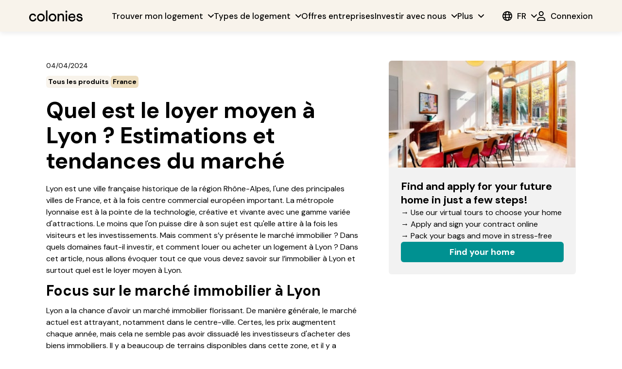

--- FILE ---
content_type: text/css; charset=UTF-8
request_url: https://www.livecolonies.com/_next/static/css/c68ebc4cbddd5c7c.css
body_size: 3337
content:
/*
! tailwindcss v3.4.1 | MIT License | https://tailwindcss.com
*/*,:after,:before{box-sizing:border-box;border:0 solid}:after,:before{--tw-content:""}:host,html{line-height:1.5;-webkit-text-size-adjust:100%;-moz-tab-size:4;-o-tab-size:4;tab-size:4;font-family:ui-sans-serif,system-ui,sans-serif,Apple Color Emoji,Segoe UI Emoji,Segoe UI Symbol,Noto Color Emoji;font-feature-settings:normal;font-variation-settings:normal;-webkit-tap-highlight-color:transparent}body{margin:0;line-height:inherit}hr{height:0;color:inherit;border-top-width:1px}abbr:where([title]){-webkit-text-decoration:underline dotted;text-decoration:underline dotted}h1,h2,h3,h4,h5,h6{font-size:inherit;font-weight:inherit}a{color:inherit;text-decoration:inherit}b,strong{font-weight:bolder}code,kbd,pre,samp{font-family:ui-monospace,SFMono-Regular,Menlo,Monaco,Consolas,Liberation Mono,Courier New,monospace;font-feature-settings:normal;font-variation-settings:normal;font-size:1em}small{font-size:80%}sub,sup{font-size:75%;line-height:0;position:relative;vertical-align:baseline}sub{bottom:-.25em}sup{top:-.5em}table{text-indent:0;border-color:inherit}button,input,optgroup,select,textarea{font-family:inherit;font-feature-settings:inherit;font-variation-settings:inherit;font-size:100%;font-weight:inherit;line-height:inherit;color:inherit;margin:0;padding:0}button,select{text-transform:none}[type=button],[type=reset],[type=submit],button{-webkit-appearance:button;background-color:transparent;background-image:none}:-moz-focusring{outline:auto}:-moz-ui-invalid{box-shadow:none}progress{vertical-align:baseline}::-webkit-inner-spin-button,::-webkit-outer-spin-button{height:auto}[type=search]{-webkit-appearance:textfield;outline-offset:-2px}::-webkit-search-decoration{-webkit-appearance:none}::-webkit-file-upload-button{-webkit-appearance:button;font:inherit}summary{display:list-item}blockquote,dd,dl,figure,h1,h2,h3,h4,h5,h6,hr,p,pre{margin:0}fieldset{margin:0}fieldset,legend{padding:0}menu,ol,ul{list-style:none;margin:0;padding:0}dialog{padding:0}textarea{resize:vertical}input::-moz-placeholder,textarea::-moz-placeholder{opacity:1;color:#9ca3af}input::placeholder,textarea::placeholder{opacity:1;color:#9ca3af}[role=button],button{cursor:pointer}:disabled{cursor:default}audio,canvas,embed,iframe,img,object,svg,video{display:block;vertical-align:middle}img,video{max-width:100%;height:auto}[hidden]{display:none}*,:after,:before{--tw-border-spacing-x:0;--tw-border-spacing-y:0;--tw-translate-x:0;--tw-translate-y:0;--tw-rotate:0;--tw-skew-x:0;--tw-skew-y:0;--tw-scale-x:1;--tw-scale-y:1;--tw-pan-x: ;--tw-pan-y: ;--tw-pinch-zoom: ;--tw-scroll-snap-strictness:proximity;--tw-gradient-from-position: ;--tw-gradient-via-position: ;--tw-gradient-to-position: ;--tw-ordinal: ;--tw-slashed-zero: ;--tw-numeric-figure: ;--tw-numeric-spacing: ;--tw-numeric-fraction: ;--tw-ring-inset: ;--tw-ring-offset-width:0px;--tw-ring-offset-color:#fff;--tw-ring-color:rgba(59,130,246,.5);--tw-ring-offset-shadow:0 0 #0000;--tw-ring-shadow:0 0 #0000;--tw-shadow:0 0 #0000;--tw-shadow-colored:0 0 #0000;--tw-blur: ;--tw-brightness: ;--tw-contrast: ;--tw-grayscale: ;--tw-hue-rotate: ;--tw-invert: ;--tw-saturate: ;--tw-sepia: ;--tw-drop-shadow: ;--tw-backdrop-blur: ;--tw-backdrop-brightness: ;--tw-backdrop-contrast: ;--tw-backdrop-grayscale: ;--tw-backdrop-hue-rotate: ;--tw-backdrop-invert: ;--tw-backdrop-opacity: ;--tw-backdrop-saturate: ;--tw-backdrop-sepia: }::backdrop{--tw-border-spacing-x:0;--tw-border-spacing-y:0;--tw-translate-x:0;--tw-translate-y:0;--tw-rotate:0;--tw-skew-x:0;--tw-skew-y:0;--tw-scale-x:1;--tw-scale-y:1;--tw-pan-x: ;--tw-pan-y: ;--tw-pinch-zoom: ;--tw-scroll-snap-strictness:proximity;--tw-gradient-from-position: ;--tw-gradient-via-position: ;--tw-gradient-to-position: ;--tw-ordinal: ;--tw-slashed-zero: ;--tw-numeric-figure: ;--tw-numeric-spacing: ;--tw-numeric-fraction: ;--tw-ring-inset: ;--tw-ring-offset-width:0px;--tw-ring-offset-color:#fff;--tw-ring-color:rgba(59,130,246,.5);--tw-ring-offset-shadow:0 0 #0000;--tw-ring-shadow:0 0 #0000;--tw-shadow:0 0 #0000;--tw-shadow-colored:0 0 #0000;--tw-blur: ;--tw-brightness: ;--tw-contrast: ;--tw-grayscale: ;--tw-hue-rotate: ;--tw-invert: ;--tw-saturate: ;--tw-sepia: ;--tw-drop-shadow: ;--tw-backdrop-blur: ;--tw-backdrop-brightness: ;--tw-backdrop-contrast: ;--tw-backdrop-grayscale: ;--tw-backdrop-hue-rotate: ;--tw-backdrop-invert: ;--tw-backdrop-opacity: ;--tw-backdrop-saturate: ;--tw-backdrop-sepia: }.visible{visibility:visible}.collapse{visibility:collapse}.static{position:static}.fixed{position:fixed}.absolute{position:absolute}.relative{position:relative}.sticky{position:sticky}.-bottom-6{bottom:-1.5rem}.bottom-2{bottom:.5rem}.bottom-2\.5{bottom:.625rem}.bottom-\[5px\]{bottom:5px}.left-\[50\%\]{left:50%}.right-2{right:.5rem}.right-2\.5{right:.625rem}.right-4{right:1rem}.top-6{top:1.5rem}.top-\[50\%\]{top:50%}.z-40{z-index:40}.-ml-16{margin-left:-4rem}.mb-1{margin-bottom:.25rem}.mb-1\.5{margin-bottom:.375rem}.mb-4{margin-bottom:1rem}.ml-4{margin-left:1rem}.mr-4{margin-right:1rem}.mt-4{margin-top:1rem}.mt-6{margin-top:1.5rem}.mt-\[5px\]{margin-top:5px}.block{display:block}.inline-block{display:inline-block}.flex{display:flex}.inline-flex{display:inline-flex}.table{display:table}.grid{display:grid}.hidden{display:none}.h-4{height:1rem}.h-6{height:1.5rem}.h-full{height:100%}.max-h-screen{max-height:100vh}.min-h-\[64px\]{min-height:64px}.min-h-\[calc\(100vh-64px\)\]{min-height:calc(100vh - 64px)}.w-11{width:2.75rem}.w-4{width:1rem}.w-6{width:1.5rem}.w-\[45px\]{width:45px}.w-\[calc\(100\%\+128px\)\]{width:calc(100% + 128px)}.w-full{width:100%}.min-w-\[25px\]{min-width:25px}.min-w-\[300px\]{min-width:300px}.max-w-7xl{max-width:80rem}.max-w-\[686px\]{max-width:686px}.flex-1{flex:1 1 0%}.flex-shrink{flex-shrink:1}.flex-grow{flex-grow:1}.border-collapse{border-collapse:collapse}.translate-x-1{--tw-translate-x:0.25rem}.translate-x-1,.translate-x-6{transform:translate(var(--tw-translate-x),var(--tw-translate-y)) rotate(var(--tw-rotate)) skewX(var(--tw-skew-x)) skewY(var(--tw-skew-y)) scaleX(var(--tw-scale-x)) scaleY(var(--tw-scale-y))}.translate-x-6{--tw-translate-x:1.5rem}.translate-x-\[-50\%\]{--tw-translate-x:-50%}.translate-x-\[-50\%\],.translate-y-\[-50\%\]{transform:translate(var(--tw-translate-x),var(--tw-translate-y)) rotate(var(--tw-rotate)) skewX(var(--tw-skew-x)) skewY(var(--tw-skew-y)) scaleX(var(--tw-scale-x)) scaleY(var(--tw-scale-y))}.translate-y-\[-50\%\]{--tw-translate-y:-50%}.transform{transform:translate(var(--tw-translate-x),var(--tw-translate-y)) rotate(var(--tw-rotate)) skewX(var(--tw-skew-x)) skewY(var(--tw-skew-y)) scaleX(var(--tw-scale-x)) scaleY(var(--tw-scale-y))}.cursor-pointer{cursor:pointer}.resize{resize:both}.auto-rows-max{grid-auto-rows:max-content}.grid-cols-2{grid-template-columns:repeat(2,minmax(0,1fr))}.flex-row{flex-direction:row}.flex-col{flex-direction:column}.flex-wrap{flex-wrap:wrap}.items-center{align-items:center}.items-baseline{align-items:baseline}.justify-start{justify-content:flex-start}.justify-end{justify-content:flex-end}.justify-center{justify-content:center}.justify-between{justify-content:space-between}.gap-1{gap:.25rem}.gap-14{gap:3.5rem}.gap-2{gap:.5rem}.gap-2\.5{gap:.625rem}.gap-3{gap:.75rem}.gap-4{gap:1rem}.gap-5{gap:1.25rem}.gap-\[17px\]{gap:17px}.gap-x-8{-moz-column-gap:2rem;column-gap:2rem}.gap-y-2{row-gap:.5rem}.gap-y-2\.5{row-gap:.625rem}.overflow-y-auto{overflow-y:auto}.overflow-x-hidden{overflow-x:hidden}.text-wrap{text-wrap:wrap}.rounded-full{border-radius:9999px}.border{border-width:1px}.border-2{border-width:2px}.border-b{border-bottom-width:1px}.border-t-2{border-top-width:2px}.border-solid{border-style:solid}.border-none{border-style:none}.border-white{--tw-border-opacity:1;border-color:rgb(255 255 255/var(--tw-border-opacity))}.border-b-black{--tw-border-opacity:1;border-bottom-color:rgb(0 0 0/var(--tw-border-opacity))}.bg-gray-light{--tw-bg-opacity:1;background-color:rgb(164 164 164/var(--tw-bg-opacity))}.bg-transparent{background-color:transparent}.bg-water-green-3{--tw-bg-opacity:1;background-color:rgb(0 145 145/var(--tw-bg-opacity))}.bg-white{--tw-bg-opacity:1;background-color:rgb(255 255 255/var(--tw-bg-opacity))}.object-cover{-o-object-fit:cover;object-fit:cover}.p-0{padding:0}.p-1{padding:.25rem}.p-3{padding:.75rem}.px-0{padding-left:0;padding-right:0}.px-5{padding-left:1.25rem;padding-right:1.25rem}.py-6{padding-top:1.5rem;padding-bottom:1.5rem}.py-\[120px\]{padding-top:120px;padding-bottom:120px}.pb-0{padding-bottom:0}.pb-4{padding-bottom:1rem}.text-center{text-align:center}.font-dm-sans{font-family:DM Sans}.text-\[15px\]{font-size:15px}.text-\[22px\]{font-size:22px}.text-sm{font-size:.875rem;line-height:1.25rem}.text-xs{font-size:.75rem;line-height:1rem}.font-bold{font-weight:700}.font-normal{font-weight:400}.uppercase{text-transform:uppercase}.capitalize{text-transform:capitalize}.italic{font-style:italic}.not-italic{font-style:normal}.leading-4{line-height:1rem}.leading-5{line-height:1.25rem}.leading-7{line-height:1.75rem}.leading-\[21px\]{line-height:21px}.text-black{--tw-text-opacity:1;color:rgb(0 0 0/var(--tw-text-opacity))}.text-gray{--tw-text-opacity:1;color:rgb(128 128 128/var(--tw-text-opacity))}.underline{text-decoration-line:underline}.line-through{text-decoration-line:line-through}.no-underline{text-decoration-line:none}.outline{outline-style:solid}.blur{--tw-blur:blur(8px)}.blur,.invert{filter:var(--tw-blur) var(--tw-brightness) var(--tw-contrast) var(--tw-grayscale) var(--tw-hue-rotate) var(--tw-invert) var(--tw-saturate) var(--tw-sepia) var(--tw-drop-shadow)}.invert{--tw-invert:invert(100%)}.filter{filter:var(--tw-blur) var(--tw-brightness) var(--tw-contrast) var(--tw-grayscale) var(--tw-hue-rotate) var(--tw-invert) var(--tw-saturate) var(--tw-sepia) var(--tw-drop-shadow)}.transition{transition-property:color,background-color,border-color,text-decoration-color,fill,stroke,opacity,box-shadow,transform,filter,-webkit-backdrop-filter;transition-property:color,background-color,border-color,text-decoration-color,fill,stroke,opacity,box-shadow,transform,filter,backdrop-filter;transition-property:color,background-color,border-color,text-decoration-color,fill,stroke,opacity,box-shadow,transform,filter,backdrop-filter,-webkit-backdrop-filter;transition-timing-function:cubic-bezier(.4,0,.2,1);transition-duration:.15s}.ease-in-out{transition-timing-function:cubic-bezier(.4,0,.2,1)}body,html{min-height:100vh;max-width:100vw;box-sizing:border-box}body{background:#fff;overflow-x:clip!important}body,main{display:flex;flex-direction:column;max-width:100vw}main{min-height:100%}.hover\:border-black:hover{--tw-border-opacity:1;border-color:rgb(0 0 0/var(--tw-border-opacity))}@media (min-width:768px){.md\:mt-\[35px\]{margin-top:35px}.md\:h-4{height:1rem}.md\:max-h-\[calc\(100vh-64px\)\]{max-height:calc(100vh - 64px)}.md\:w-4{width:1rem}.md\:w-\[calc\(100vw-64px\)\]{width:calc(100vw - 64px)}.md\:min-w-\[340px\]{min-width:340px}.md\:grid-cols-3{grid-template-columns:repeat(3,minmax(0,1fr))}.md\:flex-row{flex-direction:row}.md\:p-6{padding:1.5rem}.md\:px-12{padding-left:3rem;padding-right:3rem}}a,abbr,acronym,address,applet,article,aside,audio,b,big,blockquote,body,canvas,caption,center,cite,code,dd,del,details,dfn,div,dl,dt,em,embed,fieldset,figcaption,figure,footer,form,h1,h2,h3,h4,h5,h6,header,hgroup,html,i,iframe,img,ins,kbd,label,legend,li,mark,menu,nav,object,ol,output,p,pre,q,ruby,s,samp,section,small,span,strike,strong,sub,summary,sup,table,tbody,td,tfoot,th,thead,time,tr,tt,u,ul,var,video{margin:0;padding:0;border:0;font-size:100%;font:inherit;vertical-align:baseline}article,aside,details,figcaption,figure,footer,header,hgroup,menu,nav,section{display:block}body{line-height:1}ol,ul{list-style:none}blockquote,q{quotes:none}blockquote:after,blockquote:before,q:after,q:before{content:"";content:none}table{border-collapse:collapse;border-spacing:0}.ResidencesExplorer_residence-enter__ugeYq{opacity:0;transform:scale(.95)}.ResidencesExplorer_residence-enter-active__WDxjN{opacity:1;transform:scale(1);transition:.15s}.ResidencesExplorer_residence-exit__bxNJZ{opacity:1;transform:scale(1)}.ResidencesExplorer_residence-exit-active__qpQbe{opacity:0;transform:scale(.95);transition:.15s}.ResidencesExplorer_ResidencesExplorer__bJDvW{background:#f8f3eb;display:flex;flex-direction:column}.ResidencesExplorer_ResidencesExplorer__bJDvW>.ResidencesExplorer_Lower__lhZ5S{display:flex}.ResidencesExplorer_ResidencesExplorer__bJDvW>.ResidencesExplorer_Lower__lhZ5S>.ResidencesExplorer_Residences__diphT{display:flex;flex-direction:column;flex:1;padding:30px 40px;width:100%}@media screen and (max-width:1024px){.ResidencesExplorer_ResidencesExplorer__bJDvW>.ResidencesExplorer_Lower__lhZ5S>.ResidencesExplorer_Residences__diphT.ResidencesExplorer_MobileShowMap__mBDcZ{display:none}.ResidencesExplorer_ResidencesExplorer__bJDvW>.ResidencesExplorer_Lower__lhZ5S>.ResidencesExplorer_Residences__diphT{padding:20px}}.ResidencesExplorer_ResidencesExplorer__bJDvW>.ResidencesExplorer_Lower__lhZ5S>.ResidencesExplorer_Residences__diphT>.ResidencesExplorer_Head__9NZ83{display:flex;align-items:center;margin-bottom:10px}@media screen and (max-width:1024px){.ResidencesExplorer_ResidencesExplorer__bJDvW>.ResidencesExplorer_Lower__lhZ5S>.ResidencesExplorer_Residences__diphT>.ResidencesExplorer_Head__9NZ83{flex-direction:column;align-items:center;justify-content:center;text-align:center;margin-bottom:20px}}.ResidencesExplorer_ResidencesExplorer__bJDvW>.ResidencesExplorer_Lower__lhZ5S>.ResidencesExplorer_Residences__diphT>.ResidencesExplorer_Head__9NZ83>h1{font-size:46px;font-style:normal;font-weight:400;line-height:52px}.ResidencesExplorer_ResidencesExplorer__bJDvW>.ResidencesExplorer_Lower__lhZ5S>.ResidencesExplorer_Residences__diphT>.ResidencesExplorer_Head__9NZ83>h1 b,.ResidencesExplorer_ResidencesExplorer__bJDvW>.ResidencesExplorer_Lower__lhZ5S>.ResidencesExplorer_Residences__diphT>.ResidencesExplorer_Head__9NZ83>h1 strong{font-weight:700!important}@media screen and (max-width:1024px){.ResidencesExplorer_ResidencesExplorer__bJDvW>.ResidencesExplorer_Lower__lhZ5S>.ResidencesExplorer_Residences__diphT>.ResidencesExplorer_Head__9NZ83>h1{font-size:20px;line-height:26px}}.ResidencesExplorer_ResidencesExplorer__bJDvW>.ResidencesExplorer_Lower__lhZ5S>.ResidencesExplorer_Residences__diphT>.ResidencesExplorer_Head__9NZ83>.ResidencesExplorer_Results__RNbm2{margin-left:auto;font-size:16px;font-weight:400;line-height:24px}@media screen and (max-width:1024px){.ResidencesExplorer_ResidencesExplorer__bJDvW>.ResidencesExplorer_Lower__lhZ5S>.ResidencesExplorer_Residences__diphT>.ResidencesExplorer_Head__9NZ83>.ResidencesExplorer_Results__RNbm2{margin-left:0;margin-top:5px}}.ResidencesExplorer_ResidencesExplorer__bJDvW>.ResidencesExplorer_Lower__lhZ5S>.ResidencesExplorer_Residences__diphT>.ResidencesExplorer_ResidencesList__YKJfQ{display:flex;flex-direction:column;gap:20px}.ResidencesExplorer_ResidencesExplorer__bJDvW>.ResidencesExplorer_Lower__lhZ5S>.ResidencesExplorer_Residences__diphT>.ResidencesExplorer_ResidencesList__YKJfQ>.ResidencesExplorer_InterSection__jVaPt{border-radius:10px;overflow:hidden}.ResidencesExplorer_ResidencesExplorer__bJDvW>.ResidencesExplorer_Lower__lhZ5S>.ResidencesExplorer_Map__Hzdnk{flex:1;position:sticky;left:0;height:100vh;max-width:40%}@media screen and (max-width:1024px){.ResidencesExplorer_ResidencesExplorer__bJDvW>.ResidencesExplorer_Lower__lhZ5S>.ResidencesExplorer_Map__Hzdnk{display:none;max-width:none}.ResidencesExplorer_ResidencesExplorer__bJDvW>.ResidencesExplorer_Lower__lhZ5S>.ResidencesExplorer_Map__Hzdnk.ResidencesExplorer_MobileShowMap__mBDcZ{display:flex}}.ResidencesExplorer_ResidencesExplorer__bJDvW>.ResidencesExplorer_Lower__lhZ5S>.ResidencesExplorer_Map__Hzdnk>div{width:100%;height:100%;display:flex}.Sample_Sample__eF0O6{padding:20px}.Steps_Steps__PNjU2{padding:40px;background:#d9d9d9;display:flex;justify-content:center;flex-direction:column}.Steps_Steps__PNjU2 h2{font-size:30px;font-weight:700;color:#000;text-align:center;margin-bottom:40px}.Steps_Steps__PNjU2>.Steps_StepsList__TiSMU{display:flex;justify-content:center;width:100%}.Steps_Steps__PNjU2>.Steps_StepsList__TiSMU>.Steps_Step__K_fY0{display:flex;flex-direction:column;align-items:center;justify-content:center}.Steps_Steps__PNjU2>.Steps_StepsList__TiSMU>.Steps_Step__K_fY0:not(:last-child){margin-right:40px}.Steps_Steps__PNjU2>.Steps_StepsList__TiSMU>.Steps_Step__K_fY0>.Steps_Number__MBJYK{font-size:40px;font-weight:700;color:#000;border:2px solid rgba(0,0,0,.2);border-radius:50%;width:60px;height:60px;display:flex;align-items:center;justify-content:center}.Steps_Steps__PNjU2>.Steps_StepsList__TiSMU>.Steps_Step__K_fY0>.Steps_Text__voMcW{font-size:20px;font-weight:700;color:#000;margin-top:10px;text-align:center}

--- FILE ---
content_type: text/x-component
request_url: https://www.livecolonies.com/poitiers?_rsc=1ujw8
body_size: -760
content:
0:["s9rSfml67Pa0whUIflKl9",[["children",["path","poitiers","oc"],[["path","poitiers","oc"],{"children":["__PAGE__",{}]}],null,null]]]


--- FILE ---
content_type: text/x-component
request_url: https://www.livecolonies.com/clermont-ferrand?_rsc=1ujw8
body_size: -744
content:
0:["s9rSfml67Pa0whUIflKl9",[["children",["path","clermont-ferrand","oc"],[["path","clermont-ferrand","oc"],{"children":["__PAGE__",{}]}],null,null]]]


--- FILE ---
content_type: image/svg+xml
request_url: https://a.storyblok.com/f/270361/110x24/6424a763e6/logo.svg
body_size: 2227
content:
<svg width="110" height="24" viewBox="0 0 110 24" fill="none" xmlns="http://www.w3.org/2000/svg">
<g clip-path="url(#clip0_1_2)">
<path d="M83.5789 15.653C83.8299 18.3213 85.409 20.1763 87.6054 20.4728C90.1211 20.8127 91.6798 19.7573 92.6593 17.0139L95.4045 17.508C95.2748 18.7542 94.7492 19.9242 93.9064 20.8424C91.0743 23.9505 85.9256 24.0858 82.987 21.0983C81.2047 19.2869 80.6081 16.9911 80.7721 14.4889C80.9479 11.8324 81.9372 9.58808 84.2068 8.07901C86.6483 6.45629 90.6524 6.39897 93.0206 8.83206C94.1476 9.98832 94.7443 11.4253 94.9162 13.0312C94.9894 13.7121 94.9611 14.4039 95.0139 15.0877C95.052 15.5512 94.8752 15.6629 94.4396 15.6609C91.0411 15.6451 87.6435 15.652 84.2449 15.652L83.5789 15.653ZM92.2335 13.2002C92.2295 12.4106 91.9532 11.6472 91.4522 11.0418C89.9873 9.23527 86.9599 9.07517 85.1951 10.6959C84.4568 11.3739 83.9363 12.1783 83.7429 13.2002H92.2335Z" fill="black"/>
<path d="M48.1475 23.226C43.66 23.3041 40.3025 19.8798 40.2429 15.1638C40.1853 10.5437 43.5506 6.982 48.0283 6.92764C52.506 6.87329 55.8694 10.2877 55.9388 15.0175C56.0062 19.6495 52.7678 23.2636 48.1475 23.226ZM48.0801 9.84202C45.3027 9.85487 43.2176 12.0992 43.2264 15.065C43.2362 18.097 45.2988 20.366 48.0781 20.3462C51.0001 20.3245 52.9816 18.0456 52.9465 14.9839C52.9123 12.0152 50.8614 9.82917 48.0801 9.84202Z" fill="black"/>
<path d="M24.188 23.2201C19.6126 23.2122 16.2863 19.774 16.3146 15.0818C16.342 10.4201 19.7191 6.91873 24.1782 6.92763C28.7194 6.93751 32.0134 10.428 32.0085 15.2073C32.0046 19.7543 28.6627 23.3318 24.188 23.2201ZM19.2142 15.1164C19.3626 15.7973 19.4358 16.5068 19.6722 17.1551C20.2923 18.8569 21.5004 19.9529 23.2856 20.2543C25.0493 20.5508 26.6119 20.0992 27.7994 18.6632C28.987 17.2273 29.2018 15.5561 28.8903 13.7723C28.3043 10.436 24.3979 8.73219 21.599 10.5842C19.9808 11.6505 19.3626 13.2258 19.2142 15.1144V15.1164Z" fill="black"/>
<path d="M97.0039 17.3122L99.5958 16.8181C100.063 17.667 100.39 18.4981 100.916 19.1721C102.095 20.6822 104.952 20.8858 106.414 19.6495C107.303 18.8964 107.268 17.4694 106.238 16.9575C105.425 16.5533 104.49 16.3981 103.601 16.1491C102.542 15.8526 101.436 15.6816 100.429 15.2596C98.8936 14.6212 98.1319 13.3404 98.0264 11.6643C97.9209 9.98825 98.6553 8.72525 100.045 7.8793C101.722 6.85941 103.546 6.63804 105.403 7.22705C107.497 7.89214 108.796 9.36861 109.351 11.5803L106.941 12.3462C106.478 11.6811 106.135 10.9923 105.617 10.4883C104.651 9.55044 102.79 9.46644 101.662 10.1987C101.211 10.4952 100.964 10.8905 101.013 11.4677C101.068 12.0982 101.383 12.5834 101.938 12.7445C102.817 13.0024 103.739 13.1398 104.649 13.294C106.033 13.5282 107.366 13.8711 108.498 14.7764C110.502 16.3823 110.442 19.8264 108.627 21.5212C106.967 23.0669 104.972 23.3821 102.848 23.1677C99.8282 22.8702 97.332 20.362 97.0039 17.3122Z" fill="black"/>
<path d="M61.5489 22.7408H58.6113V7.44448H61.5226V9.15615C61.7355 8.9585 61.8585 8.85967 61.9728 8.74108C63.8791 6.83275 66.7522 6.35641 69.1234 7.60754C70.5043 8.33688 71.1967 9.60383 71.4995 11.0951C71.6153 11.6984 71.6719 12.3118 71.6684 12.9264C71.685 16.0384 71.6762 19.1524 71.6753 22.2615C71.6753 22.4057 71.6626 22.549 71.6548 22.7299H68.6703V22.0678C68.6703 19.2275 68.68 16.3872 68.6615 13.547C68.6689 12.969 68.6032 12.3925 68.4662 11.8314C68.0628 10.3282 66.8606 9.58308 65.2502 9.68091C63.0041 9.81828 61.714 11.5971 61.6368 13.6488C61.5392 16.4495 61.5694 19.2542 61.546 22.0569C61.547 22.2713 61.5489 22.4858 61.5489 22.7408Z" fill="black"/>
<path d="M14.1129 12.0972L11.4117 13.0084C11.2271 11.9589 10.728 11.1198 9.88915 10.5239C8.10393 9.25598 5.30891 9.78273 4.0032 11.611C2.53147 13.6735 2.63596 16.9021 4.28348 18.8174C5.48958 20.2178 7.08046 20.6022 8.8061 20.201C10.5503 19.7908 11.6666 18.6543 12.0211 16.831C12.0377 16.744 12.0533 16.658 12.0826 16.5049L14.8766 17.1789C14.7575 18.6237 14.193 19.8205 13.2789 20.8522C10.9507 23.4691 7.13808 23.8042 4.40849 22.5323C1.5539 21.1981 0.201309 18.8036 0.020638 15.7004C-0.130734 13.1181 0.539206 10.8046 2.40744 8.93875C3.85085 7.49392 5.64291 6.92863 7.61954 6.94049C9.40574 6.95235 11.0327 7.47909 12.3511 8.7668C13.2755 9.65752 13.893 10.8249 14.1129 12.0972Z" fill="black"/>
<path d="M34.6914 0.5H37.589V22.7279H34.6914V0.5Z" fill="black"/>
<path d="M78.0665 22.7467H75.1543V7.44946H78.0665V22.7467Z" fill="black"/>
<path d="M74.6026 2.86986C74.6029 2.59903 74.6568 2.33102 74.7611 2.08163C74.8655 1.83225 75.0182 1.60656 75.2102 1.41789C75.4022 1.22922 75.6296 1.0814 75.879 0.983155C76.1284 0.884914 76.3947 0.838245 76.6622 0.845903C77.6799 0.860727 78.6018 1.85689 78.5832 2.92125C78.5627 4.03798 77.6398 4.95212 76.5548 4.93137C76.292 4.92861 76.0324 4.87277 75.7912 4.76711C75.55 4.66146 75.3321 4.50812 75.1503 4.31609C74.9684 4.12407 74.8263 3.89723 74.7322 3.64888C74.6382 3.40053 74.5941 3.13568 74.6026 2.86986Z" fill="black"/>
</g>
<defs>
<clipPath id="clip0_1_2">
<rect width="110" height="24" fill="white"/>
</clipPath>
</defs>
</svg>


--- FILE ---
content_type: image/svg+xml
request_url: https://a.storyblok.com/f/270361/32x32/db22cde470/facebook.svg
body_size: 432
content:
<svg width="32" height="32" viewBox="0 0 32 32" fill="none" xmlns="http://www.w3.org/2000/svg">
<path d="M16 31C24.2843 31 31 24.2843 31 16C31 7.71573 24.2843 1 16 1C7.71573 1 1 7.71573 1 16C1 24.2843 7.71573 31 16 31Z" fill="white" stroke="black" stroke-width="2"/>
<path d="M23.2945 23.7016H19.6122V18.3486H21.2298H21.669L21.7256 17.9131L22.0468 15.4425L22.1202 14.878H21.551H19.598V13.7969C19.598 13.4596 19.6509 13.315 19.7086 13.2462C19.7498 13.1971 19.8778 13.0898 20.3263 13.0898H21.6357H22.1357V12.5898V10.3769V9.92816L21.6896 9.87979C21.0372 9.80905 20.3813 9.77509 19.7251 9.77805C18.6813 9.77829 17.7506 10.0998 17.0794 10.7646C16.4066 11.4311 16.0498 12.3878 16.0498 13.5498V14.878H14.411H13.911V15.378V17.8486V18.3486H14.411H16.0604V23.7016H8.7004C8.59337 23.7016 8.49073 23.6591 8.41506 23.5834C8.33939 23.5077 8.29688 23.4051 8.29688 23.298V8.7004C8.29688 8.59337 8.33939 8.49073 8.41506 8.41506C8.49073 8.33939 8.59337 8.29688 8.7004 8.29688H23.2969C23.4033 8.2975 23.5053 8.34017 23.5804 8.41562C23.6558 8.49125 23.6981 8.59365 23.6981 8.7004V23.298C23.6981 23.4051 23.6555 23.5077 23.5799 23.5834L23.9334 23.9369L23.5799 23.5834C23.5042 23.6591 23.4016 23.7016 23.2945 23.7016Z" fill="black" stroke="black"/>
</svg>


--- FILE ---
content_type: text/x-component
request_url: https://www.livecolonies.com/bordeaux?_rsc=1ujw8
body_size: -756
content:
0:["s9rSfml67Pa0whUIflKl9",[["children",["path","bordeaux","oc"],[["path","bordeaux","oc"],{"children":["__PAGE__",{}]}],null,null]]]


--- FILE ---
content_type: text/x-component
request_url: https://www.livecolonies.com/bruxelles?_rsc=1ujw8
body_size: -684
content:
0:["s9rSfml67Pa0whUIflKl9",[["children",["path","bruxelles","oc"],[["path","bruxelles","oc"],{"children":["__PAGE__",{}]}],null,null]]]


--- FILE ---
content_type: image/svg+xml
request_url: https://a.storyblok.com/f/270361/18x20/b4d35346ae/account.svg
body_size: 434
content:
<svg width="18" height="20" viewBox="0 0 18 20" fill="none" xmlns="http://www.w3.org/2000/svg">
<g clip-path="url(#clip0_5_33)">
<path d="M11.875 5C11.875 4.1712 11.5458 3.37634 10.9597 2.79029C10.3737 2.20424 9.5788 1.875 8.75 1.875C7.9212 1.875 7.12634 2.20424 6.54029 2.79029C5.95424 3.37634 5.625 4.1712 5.625 5C5.625 5.8288 5.95424 6.62366 6.54029 7.20971C7.12634 7.79576 7.9212 8.125 8.75 8.125C9.5788 8.125 10.3737 7.79576 10.9597 7.20971C11.5458 6.62366 11.875 5.8288 11.875 5ZM3.75 5C3.75 3.67392 4.27678 2.40215 5.21447 1.46447C6.15215 0.526784 7.42392 0 8.75 0C10.0761 0 11.3479 0.526784 12.2855 1.46447C13.2232 2.40215 13.75 3.67392 13.75 5C13.75 6.32608 13.2232 7.59785 12.2855 8.53553C11.3479 9.47322 10.0761 10 8.75 10C7.42392 10 6.15215 9.47322 5.21447 8.53553C4.27678 7.59785 3.75 6.32608 3.75 5ZM1.92578 18.125H15.5742C15.2266 15.6523 13.1016 13.75 10.5352 13.75H6.96484C4.39844 13.75 2.27344 15.6523 1.92578 18.125ZM0 18.8398C0 14.9922 3.11719 11.875 6.96484 11.875H10.5352C14.3828 11.875 17.5 14.9922 17.5 18.8398C17.5 19.4805 16.9805 20 16.3398 20H1.16016C0.519531 20 0 19.4805 0 18.8398Z" fill="black"/>
</g>
<defs>
<clipPath id="clip0_5_33">
<rect width="17.5" height="20" fill="white"/>
</clipPath>
</defs>
</svg>


--- FILE ---
content_type: image/svg+xml
request_url: https://a.storyblok.com/f/270361/30x22/60ab495e5e/private-flat.svg
body_size: 380
content:
<svg width="30" height="22" viewBox="0 0 30 22" fill="none" xmlns="http://www.w3.org/2000/svg">
<path d="M6.01935 4.21962L7.48013 15.7376C7.6013 16.6868 8.40238 17.3936 9.35829 17.3936H22.4986C23.4074 17.3936 24.1075 16.5926 23.9863 15.6972L23.542 12.3785C23.3536 10.9581 22.1486 9.89447 20.7147 9.87428L19.2203 9.85408C18.7558 9.85408 18.3586 9.4973 18.298 9.03954L17.6316 4.07152C17.4364 2.604 16.1775 1.5 14.6966 1.5H8.40911C6.96179 1.5 5.83759 2.7723 6.01935 4.21962Z" fill="#E1AF41" stroke="black" stroke-linecap="round" stroke-linejoin="round"/>
<path d="M22.4173 14.3105L14.3729 14.2701C13.8882 14.2701 13.4776 13.9066 13.4103 13.4219L13.2689 12.3717C13.0804 10.9513 11.8754 9.88771 10.4416 9.86751L8.94712 9.84732C8.48263 9.84732 8.08546 9.49053 8.02487 9.03278" fill="#E1AF41"/>
<path d="M22.4173 14.3105L14.3729 14.2701C13.8882 14.2701 13.4776 13.9066 13.4103 13.4219L13.2689 12.3717C13.0804 10.9513 11.8754 9.88771 10.4416 9.86751L8.94712 9.84732C8.48263 9.84732 8.08546 9.49053 8.02487 9.03278" stroke="black" stroke-linecap="round" stroke-linejoin="round"/>
<path d="M9.66745 17.4205L8.07877 20.9951" stroke="black" stroke-linecap="round" stroke-linejoin="round"/>
<path d="M17.5036 17.4542L15.9149 20.9951" stroke="black" stroke-linecap="round" stroke-linejoin="round"/>
<path d="M22.498 17.3934V20.9949" stroke="black" stroke-linecap="round" stroke-linejoin="round"/>
<path d="M13.9493 17.4946V20.9951" stroke="black" stroke-linecap="round" stroke-linejoin="round"/>
</svg>


--- FILE ---
content_type: text/x-component
request_url: https://www.livecolonies.com/notre-impact?_rsc=1ujw8
body_size: -448
content:
0:["s9rSfml67Pa0whUIflKl9",[["children",["path","notre-impact","oc"],[["path","notre-impact","oc"],{"children":["__PAGE__",{}]}],null,null]]]


--- FILE ---
content_type: image/svg+xml
request_url: https://a.storyblok.com/f/270361/137x28/443ceda130/logo.svg
body_size: 2028
content:
<svg width="137" height="28" viewBox="0 0 137 28" fill="none" xmlns="http://www.w3.org/2000/svg">
<path d="M104.057 18.6471C104.368 21.9336 106.34 24.2162 109.065 24.5747C112.196 24.993 114.132 23.6904 115.351 20.3202C116.462 20.5234 117.586 20.7266 118.769 20.9297C118.578 22.555 117.932 23.9055 116.905 25.0289C113.379 28.8531 106.973 29.0204 103.305 25.3396C101.082 23.1048 100.341 20.2844 100.544 17.213C100.759 13.9505 101.99 11.1898 104.822 9.32549C107.858 7.32971 112.841 7.258 115.793 10.2577C117.191 11.6798 117.944 13.4485 118.147 15.4204C118.243 16.257 118.207 17.1055 118.279 17.954C118.327 18.5276 118.112 18.6591 117.562 18.6591C113.331 18.6352 109.101 18.6471 104.87 18.6471H104.057ZM114.825 15.6236C114.813 14.5958 114.479 13.7234 113.857 12.9705C112.029 10.7476 108.264 10.5445 106.065 12.5403C105.145 13.3768 104.5 14.3568 104.261 15.6236H114.825Z" fill="black"/>
<path d="M59.9458 27.955C54.3648 28.0506 50.182 23.832 50.1103 18.0358C50.0386 12.3472 54.2333 7.97324 59.8024 7.90154C65.3715 7.82983 69.5662 12.0365 69.6499 17.8566C69.7216 23.5571 65.6941 28.0028 59.9458 27.955ZM59.8621 11.4987C56.4084 11.5107 53.815 14.2713 53.815 17.9283C53.827 21.6569 56.3964 24.4534 59.8502 24.4295C63.4832 24.4056 65.9571 21.5972 65.9093 17.8327C65.8734 14.1638 63.3159 11.4748 59.8621 11.4987Z" fill="black"/>
<path d="M30.1202 27.9532C24.4197 27.9412 20.2847 23.7106 20.3205 17.9384C20.3564 12.202 24.5631 7.8997 30.1083 7.91165C35.761 7.9236 39.8601 12.2139 39.8601 18.0937C39.8482 23.6867 35.6893 28.0846 30.1202 27.9532ZM23.9297 17.9742C24.109 18.8108 24.2046 19.6832 24.5033 20.4839C25.2801 22.5753 26.7859 23.9257 28.9968 24.2962C31.1958 24.6667 33.1318 24.105 34.6137 22.3363C36.0956 20.5676 36.3585 18.512 35.9761 16.325C35.2471 12.2259 30.3831 10.1225 26.8935 12.4052C24.8738 13.7197 24.109 15.6558 23.9297 17.9742Z" fill="black"/>
<path d="M120.766 20.6891C121.937 20.474 123.072 20.2589 123.992 20.0796C124.578 21.1194 124.984 22.1471 125.642 22.9717C127.112 24.8241 130.661 25.0751 132.489 23.5573C133.601 22.6371 133.553 20.8803 132.274 20.2469C131.258 19.745 130.099 19.5538 129 19.255C127.685 18.8846 126.311 18.6814 125.056 18.1675C123.144 17.3788 122.2 15.8012 122.068 13.7457C121.937 11.6663 122.845 10.1246 124.578 9.08489C126.669 7.83005 128.94 7.55518 131.246 8.28418C133.852 9.09684 135.477 10.9134 136.158 13.6381C135.083 13.9728 134.055 14.2954 133.159 14.5823C132.585 13.7696 132.155 12.9211 131.509 12.2997C130.302 11.1404 127.996 11.0448 126.586 11.9411C126.024 12.2997 125.713 12.7896 125.773 13.5067C125.845 14.2835 126.239 14.881 126.92 15.0722C128.02 15.383 129.167 15.5622 130.29 15.7534C132.011 16.0403 133.673 16.4585 135.083 17.5819C137.58 19.5538 137.497 23.7963 135.238 25.8758C133.183 27.776 130.685 28.1703 128.044 27.9074C124.279 27.525 121.172 24.4417 120.766 20.6891Z" fill="black"/>
<path d="M76.6335 27.3575H72.9766V8.54695H76.5977V10.6503C76.8606 10.4113 77.0159 10.2798 77.1593 10.1364C79.5376 7.7821 83.1109 7.19651 86.0627 8.73817C87.7836 9.63448 88.6441 11.2 89.0265 13.0285C89.1819 13.7575 89.2297 14.5343 89.2416 15.2753C89.2655 19.0995 89.2536 22.9357 89.2536 26.76C89.2536 26.9393 89.2416 27.1185 89.2297 27.3336H85.513C85.513 27.0468 85.513 26.7839 85.513 26.521C85.513 23.0313 85.5249 19.5298 85.501 16.0401C85.501 15.335 85.4413 14.606 85.262 13.9248C84.7601 12.0724 83.2662 11.1642 81.2585 11.2837C78.462 11.451 76.8606 13.638 76.765 16.1596C76.6335 19.6015 76.6813 23.0552 76.6574 26.4971C76.6335 26.7839 76.6335 27.0468 76.6335 27.3575Z" fill="black"/>
<path d="M17.5701 14.2721C16.4228 14.6545 15.3473 15.013 14.2119 15.3954C13.9849 14.1047 13.3634 13.077 12.3118 12.336C10.0889 10.7824 6.61122 11.4278 4.98591 13.6745C3.15743 16.2081 3.27694 20.1877 5.33248 22.542C6.83828 24.2629 8.81017 24.741 10.9613 24.239C13.1364 23.7371 14.5227 22.3389 14.9648 20.0921C14.9887 19.9845 15.0007 19.877 15.0365 19.6858C16.1958 19.9606 17.3311 20.2355 18.5142 20.5223C18.3708 22.303 17.6657 23.773 16.5304 25.0397C13.6263 28.2545 8.88187 28.6728 5.48784 27.1072C1.93845 25.47 0.253383 22.5181 0.0263171 18.7058C-0.164896 15.5269 0.671661 12.6826 3.00207 10.388C4.79469 8.60737 7.02949 7.91423 9.49136 7.92618C11.7142 7.93813 13.7459 8.58347 15.3831 10.1729C16.5304 11.2844 17.2594 12.6228 17.5701 14.2721Z" fill="black"/>
<path d="M46.8006 0H43.1914V27.3435H46.8006V0Z" fill="black"/>
<path d="M97.1875 8.5459H93.5664V27.3684H97.1875V8.5459Z" fill="black"/>
<path d="M92.8712 2.91267C92.8951 1.49052 94.0065 0.402999 95.4406 0.4269C96.7074 0.450802 97.8547 1.66979 97.8308 2.97242C97.8069 4.34677 96.6596 5.47014 95.3092 5.44624C93.9229 5.42234 92.8592 4.31092 92.8712 2.91267Z" fill="black"/>
</svg>


--- FILE ---
content_type: image/svg+xml
request_url: https://a.storyblok.com/f/270361/30x22/f3488a601d/coliving.svg
body_size: 263
content:
<svg width="30" height="22" viewBox="0 0 30 22" fill="none" xmlns="http://www.w3.org/2000/svg">
<path d="M12.6399 2.53849L11.1439 1L10.4879 1.67851L9.64785 2.53849H2.31982V20.4402H28.9999V2.53849H12.6399Z" fill="#87B1FF" stroke="black" stroke-linecap="round" stroke-linejoin="round"/>
<path d="M1 11.4539L11.144 1L21.2961 11.4539" stroke="black" stroke-linecap="round" stroke-linejoin="round"/>
<path d="M24.4164 12.7952H24.5604C25.4964 12.7952 26.2564 13.5447 26.2564 14.4678V20.4482H22.7204V14.4678C22.7204 13.5447 23.4804 12.7952 24.4164 12.7952Z" fill="#87B1FF" stroke="black" stroke-linecap="round" stroke-linejoin="round"/>
<path d="M7.98349 11.0123V17.0637" stroke="black" stroke-linecap="round" stroke-linejoin="round"/>
<path d="M6.2475 12.8666H9.72751" stroke="black" stroke-linecap="round" stroke-linejoin="round"/>
<path d="M9.72754 11.0123H6.24753V17.0637H9.72754V11.0123Z" stroke="black" stroke-linecap="round" stroke-linejoin="round"/>
<path d="M14.3996 11.0123V17.0637" stroke="black" stroke-linecap="round" stroke-linejoin="round"/>
<path d="M12.6558 12.8666H16.1358" stroke="black" stroke-linecap="round" stroke-linejoin="round"/>
<path d="M16.1358 11.0123H12.6558V17.0637H16.1358V11.0123Z" stroke="black" stroke-linecap="round" stroke-linejoin="round"/>
<path d="M20.064 20.2035V10.444" stroke="black" stroke-linecap="round" stroke-linejoin="round"/>
<path d="M28.9035 9.1344H19.0795" stroke="black" stroke-linecap="round" stroke-linejoin="round"/>
</svg>


--- FILE ---
content_type: text/x-component
request_url: https://www.livecolonies.com/rennes?_rsc=1ujw8
body_size: -762
content:
0:["s9rSfml67Pa0whUIflKl9",[["children",["path","rennes","oc"],[["path","rennes","oc"],{"children":["__PAGE__",{}]}],null,null]]]


--- FILE ---
content_type: text/x-component
request_url: https://www.livecolonies.com/?_rsc=1ujw8
body_size: -761
content:
0:["s9rSfml67Pa0whUIflKl9",[["children",["path","","oc"],[["path","","oc"],{"children":["__PAGE__",{}]}],null,null]]]


--- FILE ---
content_type: text/x-component
request_url: https://www.livecolonies.com/lille?_rsc=1ujw8
body_size: -756
content:
0:["s9rSfml67Pa0whUIflKl9",[["children",["path","lille","oc"],[["path","lille","oc"],{"children":["__PAGE__",{}]}],null,null]]]


--- FILE ---
content_type: text/x-component
request_url: https://www.livecolonies.com/lyon?_rsc=1ujw8
body_size: -757
content:
0:["s9rSfml67Pa0whUIflKl9",[["children",["path","lyon","oc"],[["path","lyon","oc"],{"children":["__PAGE__",{}]}],null,null]]]


--- FILE ---
content_type: image/svg+xml
request_url: https://a.storyblok.com/f/270361/30x22/c7d127f7d4/recycling.svg
body_size: 909
content:
<svg width="30" height="22" viewBox="0 0 30 22" fill="none" xmlns="http://www.w3.org/2000/svg">
<path d="M12.0899 2.59766C12.7227 1.59766 13.8282 1 15.0001 1C16.1719 1 17.2774 1.59766 17.9102 2.59766L20.3438 6.42969L20.6016 5.1875C20.7071 4.67969 21.2032 4.35547 21.7071 4.45703C22.211 4.55859 22.5391 5.05859 22.4376 5.5625L21.6798 9.25C21.6251 9.51172 21.461 9.73828 21.2305 9.87109C21.0001 10.0039 20.7188 10.0352 20.4649 9.94922L16.8946 8.76172C16.4024 8.59766 16.1368 8.06641 16.3008 7.57812C16.4649 7.08984 16.9962 6.82031 17.4844 6.98438L18.7423 7.40234L16.3282 3.60156C16.043 3.15234 15.5391 2.875 15.0001 2.875C14.461 2.875 13.9571 3.15234 13.6719 3.60156L12.8321 4.92578C12.5587 5.35547 11.9962 5.48828 11.5587 5.22656C11.1055 4.95703 10.9688 4.36719 11.2501 3.92188L12.0899 2.59766ZM22.1485 10.9805C22.586 10.7188 23.1485 10.8516 23.4219 11.2812L24.4688 12.9297C24.8126 13.4727 24.9962 14.1016 25.0001 14.7422C25.0118 16.6406 23.4766 18.1875 21.5782 18.1875H16.2188L17.1876 19.0469C17.5743 19.3906 17.6094 19.9844 17.2657 20.3711C16.9219 20.7578 16.3282 20.793 15.9415 20.4492L13.129 17.9492C12.9298 17.7695 12.8126 17.5156 12.8126 17.25C12.8126 16.9844 12.9258 16.7266 13.129 16.5508L15.9415 14.0508C16.3282 13.707 16.9219 13.7422 17.2657 14.1289C17.6094 14.5156 17.5743 15.1094 17.1876 15.4531L16.2149 16.3125H21.5782C22.4376 16.3125 23.1329 15.6133 23.1251 14.7539C23.1251 14.4648 23.0391 14.1797 22.8829 13.9336L21.836 12.2852C21.5548 11.8398 21.6954 11.25 22.1446 10.9805H22.1485ZM9.97663 11.125L9.71491 9.84375L7.11725 13.9336C6.961 14.1797 6.87897 14.4648 6.87507 14.7539C6.87116 15.6133 7.56647 16.3125 8.42194 16.3125H10.3126C10.8321 16.3125 11.2501 16.7305 11.2501 17.25C11.2501 17.7695 10.8321 18.1875 10.3126 18.1875H8.42194C6.5235 18.1875 4.98835 16.6445 5.00007 14.7461C5.00397 14.1055 5.18757 13.4766 5.53132 12.9336L8.07819 8.92188L6.85944 9.32422C6.36725 9.48828 5.836 9.22266 5.67585 8.73047C5.51569 8.23828 5.77741 7.70703 6.2696 7.54688L9.83991 6.35938C10.0938 6.27344 10.3712 6.30469 10.6055 6.4375C10.8399 6.57031 11.0001 6.79688 11.0548 7.05859L11.8126 10.7461C11.918 11.2539 11.5899 11.75 11.0821 11.8516C10.5743 11.9531 10.0782 11.6289 9.97663 11.1211V11.125Z" fill="black"/>
</svg>


--- FILE ---
content_type: text/x-component
request_url: https://www.livecolonies.com/montpellier?_rsc=1ujw8
body_size: -654
content:
0:["s9rSfml67Pa0whUIflKl9",[["children",["path","montpellier","oc"],[["path","montpellier","oc"],{"children":["__PAGE__",{}]}],null,null]]]


--- FILE ---
content_type: text/x-component
request_url: https://www.livecolonies.com/marseille?_rsc=1ujw8
body_size: -754
content:
0:["s9rSfml67Pa0whUIflKl9",[["children",["path","marseille","oc"],[["path","marseille","oc"],{"children":["__PAGE__",{}]}],null,null]]]


--- FILE ---
content_type: text/x-component
request_url: https://www.livecolonies.com/corporate-offers?_rsc=1ujw8
body_size: -752
content:
0:["s9rSfml67Pa0whUIflKl9",[["children",["path","corporate-offers","oc"],[["path","corporate-offers","oc"],{"children":["__PAGE__",{}]}],null,null]]]


--- FILE ---
content_type: application/javascript
request_url: https://script.cdn.api.gleef.eu/script.js
body_size: 2466
content:
(()=>{"use strict";const e=36e5,t=e,n=e,o=e;var s;async function c(e,t={}){const n=await fetch(`https://fgfrztymfdbzylchdjps.supabase.co/rest/v1/${e}`,{body:t.body,method:t.method,headers:{"Content-Type":"application/json",apiKey:"eyJhbGciOiJIUzI1NiIsInR5cCI6IkpXVCJ9.eyJpc3MiOiJzdXBhYmFzZSIsInJlZiI6ImZnZnJ6dHltZmRienlsY2hkanBzIiwicm9sZSI6ImFub24iLCJpYXQiOjE3MTM4NjY0NDAsImV4cCI6MjAyOTQ0MjQ0MH0.xZBbPdEugwctsPjL90vRZ1-kn8aYTobn4RWo93lPib0",...t.headers}}),o=await n.text().catch((()=>null));if(!n.ok){const e=o?JSON.parse(o):{message:"Unknown error"};throw new Error(e.message)}return o?JSON.parse(o):null}!function(e){e.URL="page_view",e.ELEMENT_CLICK="element_click"}(s||(s={}));async function r(e,t){if(function(){const e=localStorage.getItem("lastVisit"),t=e?JSON.parse(e):null;return!t||Date.now()-t>=n}())try{await async function(e,t){await c("variation_shown",{method:"POST",body:JSON.stringify({variation_id:e,visitor_id:t})})}(e.id,t)}catch(e){console.error("Failed to send visit",e)}finally{localStorage.setItem("lastVisit",Date.now().toString())}}async function i(e,t){const n={method:"POST",headers:{"Content-Type":"application/json"},body:JSON.stringify({success_event_id:e,visitor_id:t})};try{const e=await fetch("https://api.gleef.eu/update-success",n);await async function(e){if(!e.ok){const t=await e.text();throw new Error(`Gleef API error: ${t}`)}}(e)}catch(e){throw console.error("Failed to send success event",e),e}}function a(e){return e=e.replace(/^(https?:\/\/)www\./,"$1").replace(/\?.*$/,"").replace(/\/$/,""),/^https?:\/\//.test(e)||(e="https://"+e),e}const l={randomUUID:"undefined"!=typeof crypto&&crypto.randomUUID&&crypto.randomUUID.bind(crypto)};let u;const d=new Uint8Array(16);function f(){if(!u&&(u="undefined"!=typeof crypto&&crypto.getRandomValues&&crypto.getRandomValues.bind(crypto),!u))throw new Error("crypto.getRandomValues() not supported. See https://github.com/uuidjs/uuid#getrandomvalues-not-supported");return u(d)}const p=[];for(let e=0;e<256;++e)p.push((e+256).toString(16).slice(1));const y=function(e,t,n){if(l.randomUUID&&!t&&!e)return l.randomUUID();const o=(e=e||{}).random||(e.rng||f)();if(o[6]=15&o[6]|64,o[8]=63&o[8]|128,t){n=n||0;for(let e=0;e<16;++e)t[n+e]=o[e];return t}return function(e,t=0){return p[e[t+0]]+p[e[t+1]]+p[e[t+2]]+p[e[t+3]]+"-"+p[e[t+4]]+p[e[t+5]]+"-"+p[e[t+6]]+p[e[t+7]]+"-"+p[e[t+8]]+p[e[t+9]]+"-"+p[e[t+10]]+p[e[t+11]]+p[e[t+12]]+p[e[t+13]]+p[e[t+14]]+p[e[t+15]]}(o)};function h(e,t,n=document){const o=m(e.elementVariations),c=e.experiment.success_event,r=function(e,t){const n=[];return e.forEach((e=>{const{originalText:o,selectorType:s}=e,c=`//${s}[text()="${o}" and not(contains(@class, 'gleef'))]`;n.push({xPath:t.evaluate(c,t,null,XPathResult.ORDERED_NODE_SNAPSHOT_TYPE,null),newText:e.newText})})),n}(e.elementVariations,n);r.forEach((e=>{for(let n=0;n<e.xPath.snapshotLength;n++){const r=e.xPath.snapshotItem(n);c.event_type===s.ELEMENT_CLICK&&w(c,r,t),o||v(r,e.newText)}}))}const m=e=>e.every((e=>e.newText===e.originalText));function v(e,t){e.textContent=t,e.classList.add("gleef")}function w(e,t,n){const o=async s=>{s.preventDefault();try{await i(e.id,n)}catch(e){console.error("Failed to send success event",e)}finally{const e=new MouseEvent("click",{bubbles:s.bubbles,cancelable:s.cancelable,ctrlKey:s.ctrlKey,shiftKey:s.shiftKey,altKey:s.altKey,metaKey:s.metaKey,button:s.button,clientX:s.clientX,clientY:s.clientY,screenX:s.screenX,screenY:s.screenY,view:s.view,detail:s.detail});t.removeEventListener("click",o),t.dispatchEvent(e)}};t.addEventListener("click",o)}let g=a(window.location.href),_=null,I=!1;(async function e(){const n=JSON.parse(localStorage.getItem("variations")||"null"),l=JSON.parse(localStorage.getItem("watchedUrlEvents")||"null"),u=function(){const e=localStorage.getItem("gleefUID");if(e)return e;const t=y();return localStorage.setItem("gleefUID",t),t}();let d=n&&function(e,n){const o=e[n];if(o){const{variation:e,variationSetAt:n}=o;if(Date.now()-n<t)return e}}(n,g);if(d)h(d,u),await r(d,u);else try{d=await async function(e){const t=await c("rpc/get_random_variation",{method:"POST",body:`{"client_url":"${e}"}`});return t?{id:(n=t).variation_id,experiment:{id:n.experiment_id,url:n.experiment_url,success_event:{id:n.success_event_id,event_type:"page_view"==n.success_event_type?s.URL:s.ELEMENT_CLICK,url:n.success_url?n.success_url:void 0}},elementVariations:n.element_variations.map((e=>({newText:e.new_text,selectorType:e.selector_type,originalText:e.original_text})))}:void 0;var n}(g),d&&(h(d,u),await r(d,u),function(e,t,n,o){const c={...n};c[e]={variation:t,variationSetAt:Date.now()},localStorage.setItem("variations",JSON.stringify(c)),function(e,t){const n=e.experiment.success_event,o=n.url&&a(n.url);if(n.event_type===s.URL&&o){const e={...t},s=e[o]||[];s.push({successEvent:n,successEventSetAt:Date.now()}),e[o]=s,localStorage.setItem("watchedUrlEvents",JSON.stringify(e))}}(t,o??{})}(g,d,n,l))}catch(e){console.error("Failed to fetch variations",e)}_&&_.disconnect(),_=new MutationObserver(function(t,n){return o=>{if(I)return;I=!0;const s=a(window.location.href);g!==s?(g=s,e().catch((e=>console.error("Failed to refresh Gleef script",e)))):o.length>0&&t&&function(e,t){const n=t.elementVariations.map((e=>e.originalText));return e.some((e=>[...e.addedNodes,..."characterData"===e.type?[e.target]:[]].some((e=>{const t=e instanceof Element?e:e.parentElement;return t&&n.some((e=>t.textContent?.includes(e)))}))))}(o,t)&&h(t,n),I=!1}}(d,u)),_.observe(document,{attributes:!1,childList:!0,subtree:!0}),l&&async function(e,t,n){if(e){const s=e[t];if(s)for(const e of s)if(e&&Date.now()-e.successEventSetAt<o)try{await i(e.successEvent.id,n),localStorage.removeItem("watchedUrlEvents")}catch(e){console.error("Failed to send success event",e)}}}(l,g,u).catch((e=>console.error("Failed to send success event saved and pending for this URL",e)))})().catch((e=>console.error("Failed to execute Gleef script",e)))})();

--- FILE ---
content_type: text/x-component
request_url: https://www.livecolonies.com/investors-partners?_rsc=1ujw8
body_size: -439
content:
0:["s9rSfml67Pa0whUIflKl9",[["children",["path","investors-partners","oc"],[["path","investors-partners","oc"],{"children":["__PAGE__",{}]}],null,null]]]


--- FILE ---
content_type: text/x-component
request_url: https://www.livecolonies.com/chartres?_rsc=1ujw8
body_size: -756
content:
0:["s9rSfml67Pa0whUIflKl9",[["children",["path","chartres","oc"],[["path","chartres","oc"],{"children":["__PAGE__",{}]}],null,null]]]


--- FILE ---
content_type: text/x-component
request_url: https://www.livecolonies.com/anvers?_rsc=1ujw8
body_size: -766
content:
0:["s9rSfml67Pa0whUIflKl9",[["children",["path","anvers","oc"],[["path","anvers","oc"],{"children":["__PAGE__",{}]}],null,null]]]


--- FILE ---
content_type: image/svg+xml
request_url: https://a.storyblok.com/f/270361/110x24/6424a763e6/logo.svg
body_size: 2227
content:
<svg width="110" height="24" viewBox="0 0 110 24" fill="none" xmlns="http://www.w3.org/2000/svg">
<g clip-path="url(#clip0_1_2)">
<path d="M83.5789 15.653C83.8299 18.3213 85.409 20.1763 87.6054 20.4728C90.1211 20.8127 91.6798 19.7573 92.6593 17.0139L95.4045 17.508C95.2748 18.7542 94.7492 19.9242 93.9064 20.8424C91.0743 23.9505 85.9256 24.0858 82.987 21.0983C81.2047 19.2869 80.6081 16.9911 80.7721 14.4889C80.9479 11.8324 81.9372 9.58808 84.2068 8.07901C86.6483 6.45629 90.6524 6.39897 93.0206 8.83206C94.1476 9.98832 94.7443 11.4253 94.9162 13.0312C94.9894 13.7121 94.9611 14.4039 95.0139 15.0877C95.052 15.5512 94.8752 15.6629 94.4396 15.6609C91.0411 15.6451 87.6435 15.652 84.2449 15.652L83.5789 15.653ZM92.2335 13.2002C92.2295 12.4106 91.9532 11.6472 91.4522 11.0418C89.9873 9.23527 86.9599 9.07517 85.1951 10.6959C84.4568 11.3739 83.9363 12.1783 83.7429 13.2002H92.2335Z" fill="black"/>
<path d="M48.1475 23.226C43.66 23.3041 40.3025 19.8798 40.2429 15.1638C40.1853 10.5437 43.5506 6.982 48.0283 6.92764C52.506 6.87329 55.8694 10.2877 55.9388 15.0175C56.0062 19.6495 52.7678 23.2636 48.1475 23.226ZM48.0801 9.84202C45.3027 9.85487 43.2176 12.0992 43.2264 15.065C43.2362 18.097 45.2988 20.366 48.0781 20.3462C51.0001 20.3245 52.9816 18.0456 52.9465 14.9839C52.9123 12.0152 50.8614 9.82917 48.0801 9.84202Z" fill="black"/>
<path d="M24.188 23.2201C19.6126 23.2122 16.2863 19.774 16.3146 15.0818C16.342 10.4201 19.7191 6.91873 24.1782 6.92763C28.7194 6.93751 32.0134 10.428 32.0085 15.2073C32.0046 19.7543 28.6627 23.3318 24.188 23.2201ZM19.2142 15.1164C19.3626 15.7973 19.4358 16.5068 19.6722 17.1551C20.2923 18.8569 21.5004 19.9529 23.2856 20.2543C25.0493 20.5508 26.6119 20.0992 27.7994 18.6632C28.987 17.2273 29.2018 15.5561 28.8903 13.7723C28.3043 10.436 24.3979 8.73219 21.599 10.5842C19.9808 11.6505 19.3626 13.2258 19.2142 15.1144V15.1164Z" fill="black"/>
<path d="M97.0039 17.3122L99.5958 16.8181C100.063 17.667 100.39 18.4981 100.916 19.1721C102.095 20.6822 104.952 20.8858 106.414 19.6495C107.303 18.8964 107.268 17.4694 106.238 16.9575C105.425 16.5533 104.49 16.3981 103.601 16.1491C102.542 15.8526 101.436 15.6816 100.429 15.2596C98.8936 14.6212 98.1319 13.3404 98.0264 11.6643C97.9209 9.98825 98.6553 8.72525 100.045 7.8793C101.722 6.85941 103.546 6.63804 105.403 7.22705C107.497 7.89214 108.796 9.36861 109.351 11.5803L106.941 12.3462C106.478 11.6811 106.135 10.9923 105.617 10.4883C104.651 9.55044 102.79 9.46644 101.662 10.1987C101.211 10.4952 100.964 10.8905 101.013 11.4677C101.068 12.0982 101.383 12.5834 101.938 12.7445C102.817 13.0024 103.739 13.1398 104.649 13.294C106.033 13.5282 107.366 13.8711 108.498 14.7764C110.502 16.3823 110.442 19.8264 108.627 21.5212C106.967 23.0669 104.972 23.3821 102.848 23.1677C99.8282 22.8702 97.332 20.362 97.0039 17.3122Z" fill="black"/>
<path d="M61.5489 22.7408H58.6113V7.44448H61.5226V9.15615C61.7355 8.9585 61.8585 8.85967 61.9728 8.74108C63.8791 6.83275 66.7522 6.35641 69.1234 7.60754C70.5043 8.33688 71.1967 9.60383 71.4995 11.0951C71.6153 11.6984 71.6719 12.3118 71.6684 12.9264C71.685 16.0384 71.6762 19.1524 71.6753 22.2615C71.6753 22.4057 71.6626 22.549 71.6548 22.7299H68.6703V22.0678C68.6703 19.2275 68.68 16.3872 68.6615 13.547C68.6689 12.969 68.6032 12.3925 68.4662 11.8314C68.0628 10.3282 66.8606 9.58308 65.2502 9.68091C63.0041 9.81828 61.714 11.5971 61.6368 13.6488C61.5392 16.4495 61.5694 19.2542 61.546 22.0569C61.547 22.2713 61.5489 22.4858 61.5489 22.7408Z" fill="black"/>
<path d="M14.1129 12.0972L11.4117 13.0084C11.2271 11.9589 10.728 11.1198 9.88915 10.5239C8.10393 9.25598 5.30891 9.78273 4.0032 11.611C2.53147 13.6735 2.63596 16.9021 4.28348 18.8174C5.48958 20.2178 7.08046 20.6022 8.8061 20.201C10.5503 19.7908 11.6666 18.6543 12.0211 16.831C12.0377 16.744 12.0533 16.658 12.0826 16.5049L14.8766 17.1789C14.7575 18.6237 14.193 19.8205 13.2789 20.8522C10.9507 23.4691 7.13808 23.8042 4.40849 22.5323C1.5539 21.1981 0.201309 18.8036 0.020638 15.7004C-0.130734 13.1181 0.539206 10.8046 2.40744 8.93875C3.85085 7.49392 5.64291 6.92863 7.61954 6.94049C9.40574 6.95235 11.0327 7.47909 12.3511 8.7668C13.2755 9.65752 13.893 10.8249 14.1129 12.0972Z" fill="black"/>
<path d="M34.6914 0.5H37.589V22.7279H34.6914V0.5Z" fill="black"/>
<path d="M78.0665 22.7467H75.1543V7.44946H78.0665V22.7467Z" fill="black"/>
<path d="M74.6026 2.86986C74.6029 2.59903 74.6568 2.33102 74.7611 2.08163C74.8655 1.83225 75.0182 1.60656 75.2102 1.41789C75.4022 1.22922 75.6296 1.0814 75.879 0.983155C76.1284 0.884914 76.3947 0.838245 76.6622 0.845903C77.6799 0.860727 78.6018 1.85689 78.5832 2.92125C78.5627 4.03798 77.6398 4.95212 76.5548 4.93137C76.292 4.92861 76.0324 4.87277 75.7912 4.76711C75.55 4.66146 75.3321 4.50812 75.1503 4.31609C74.9684 4.12407 74.8263 3.89723 74.7322 3.64888C74.6382 3.40053 74.5941 3.13568 74.6026 2.86986Z" fill="black"/>
</g>
<defs>
<clipPath id="clip0_1_2">
<rect width="110" height="24" fill="white"/>
</clipPath>
</defs>
</svg>


--- FILE ---
content_type: image/svg+xml
request_url: https://a.storyblok.com/f/270361/30x22/40a3cf9767/faq.svg
body_size: 612
content:
<svg width="30" height="22" viewBox="0 0 30 22" fill="none" xmlns="http://www.w3.org/2000/svg">
<path d="M23.125 11C23.125 8.84512 22.269 6.77849 20.7452 5.25476C19.2215 3.73102 17.1549 2.875 15 2.875C12.8451 2.875 10.7785 3.73102 9.25476 5.25476C7.73102 6.77849 6.875 8.84512 6.875 11C6.875 13.1549 7.73102 15.2215 9.25476 16.7452C10.7785 18.269 12.8451 19.125 15 19.125C17.1549 19.125 19.2215 18.269 20.7452 16.7452C22.269 15.2215 23.125 13.1549 23.125 11ZM5 11C5 8.34784 6.05357 5.8043 7.92893 3.92893C9.8043 2.05357 12.3478 1 15 1C17.6522 1 20.1957 2.05357 22.0711 3.92893C23.9464 5.8043 25 8.34784 25 11C25 13.6522 23.9464 16.1957 22.0711 18.0711C20.1957 19.9464 17.6522 21 15 21C12.3478 21 9.8043 19.9464 7.92893 18.0711C6.05357 16.1957 5 13.6522 5 11ZM11.6328 7.45703C11.9414 6.58594 12.7695 6 13.6953 6H15.9727C17.3359 6 18.4375 7.10547 18.4375 8.46484C18.4375 9.34766 17.9648 10.1641 17.1992 10.6055L15.9375 11.3281C15.9297 11.8359 15.5117 12.25 15 12.25C14.4805 12.25 14.0625 11.832 14.0625 11.3125V10.7852C14.0625 10.4492 14.2422 10.1406 14.5352 9.97266L16.2656 8.98047C16.4492 8.875 16.5625 8.67969 16.5625 8.46875C16.5625 8.14062 16.2969 7.87891 15.9727 7.87891H13.6953C13.5625 7.87891 13.4453 7.96094 13.4023 8.08594L13.3867 8.13281C13.2148 8.62109 12.6758 8.875 12.1914 8.70312C11.707 8.53125 11.4492 7.99219 11.6211 7.50781L11.6367 7.46094L11.6328 7.45703ZM13.75 14.75C13.75 14.4185 13.8817 14.1005 14.1161 13.8661C14.3505 13.6317 14.6685 13.5 15 13.5C15.3315 13.5 15.6495 13.6317 15.8839 13.8661C16.1183 14.1005 16.25 14.4185 16.25 14.75C16.25 15.0815 16.1183 15.3995 15.8839 15.6339C15.6495 15.8683 15.3315 16 15 16C14.6685 16 14.3505 15.8683 14.1161 15.6339C13.8817 15.3995 13.75 15.0815 13.75 14.75Z" fill="black"/>
</svg>


--- FILE ---
content_type: text/x-component
request_url: https://www.livecolonies.com/nantes?_rsc=1ujw8
body_size: -450
content:
0:["s9rSfml67Pa0whUIflKl9",[["children",["path","nantes","oc"],[["path","nantes","oc"],{"children":["__PAGE__",{}]}],null,null]]]


--- FILE ---
content_type: image/svg+xml
request_url: https://a.storyblok.com/f/270361/30x22/892c49478c/blog.svg
body_size: 464
content:
<svg width="30" height="22" viewBox="0 0 30 22" fill="none" xmlns="http://www.w3.org/2000/svg">
<path d="M11.5625 3.875C11.043 3.875 10.625 4.29297 10.625 4.8125V16.6875C10.625 17.0156 10.5703 17.332 10.4648 17.625H22.1875C22.707 17.625 23.125 17.207 23.125 16.6875V4.8125C23.125 4.29297 22.707 3.875 22.1875 3.875H11.5625ZM7.8125 19.5C6.25781 19.5 5 18.2422 5 16.6875V5.125C5 4.60547 5.41797 4.1875 5.9375 4.1875C6.45703 4.1875 6.875 4.60547 6.875 5.125V16.6875C6.875 17.207 7.29297 17.625 7.8125 17.625C8.33203 17.625 8.75 17.207 8.75 16.6875V4.8125C8.75 3.25781 10.0078 2 11.5625 2H22.1875C23.7422 2 25 3.25781 25 4.8125V16.6875C25 18.2422 23.7422 19.5 22.1875 19.5H7.8125ZM11.875 6.0625C11.875 5.54297 12.293 5.125 12.8125 5.125H16.5625C17.082 5.125 17.5 5.54297 17.5 6.0625V9.1875C17.5 9.70703 17.082 10.125 16.5625 10.125H12.8125C12.293 10.125 11.875 9.70703 11.875 9.1875V6.0625ZM19.6875 5.125H20.9375C21.457 5.125 21.875 5.54297 21.875 6.0625C21.875 6.58203 21.457 7 20.9375 7H19.6875C19.168 7 18.75 6.58203 18.75 6.0625C18.75 5.54297 19.168 5.125 19.6875 5.125ZM19.6875 8.25H20.9375C21.457 8.25 21.875 8.66797 21.875 9.1875C21.875 9.70703 21.457 10.125 20.9375 10.125H19.6875C19.168 10.125 18.75 9.70703 18.75 9.1875C18.75 8.66797 19.168 8.25 19.6875 8.25ZM12.8125 11.375H20.9375C21.457 11.375 21.875 11.793 21.875 12.3125C21.875 12.832 21.457 13.25 20.9375 13.25H12.8125C12.293 13.25 11.875 12.832 11.875 12.3125C11.875 11.793 12.293 11.375 12.8125 11.375ZM12.8125 14.5H20.9375C21.457 14.5 21.875 14.918 21.875 15.4375C21.875 15.957 21.457 16.375 20.9375 16.375H12.8125C12.293 16.375 11.875 15.957 11.875 15.4375C11.875 14.918 12.293 14.5 12.8125 14.5Z" fill="black"/>
</svg>


--- FILE ---
content_type: text/x-component
request_url: https://www.livecolonies.com/basel?_rsc=1ujw8
body_size: -458
content:
0:["s9rSfml67Pa0whUIflKl9",[["children",["path","landing/rent-in-vatea","oc"],[["path","landing/rent-in-vatea","oc"],{"children":["__PAGE__",{}]}],null,null]]]


--- FILE ---
content_type: image/svg+xml
request_url: https://a.storyblok.com/f/270361/20x20/add39dff77/language-switcher-globe.svg
body_size: 709
content:
<svg width="20" height="20" viewBox="0 0 20 20" fill="none" xmlns="http://www.w3.org/2000/svg">
<g clip-path="url(#clip0_58_6464)">
<path d="M10 18.125C10.2891 18.125 11.0547 17.8438 11.8594 16.2344C12.2031 15.543 12.5 14.7031 12.7188 13.75H7.28125C7.5 14.7031 7.79687 15.543 8.14062 16.2344C8.94531 17.8438 9.71094 18.125 10 18.125ZM6.97266 11.875H13.0273C13.0898 11.2773 13.125 10.6484 13.125 10C13.125 9.35156 13.0898 8.72266 13.0273 8.125H6.97266C6.91016 8.72266 6.875 9.35156 6.875 10C6.875 10.6484 6.91016 11.2773 6.97266 11.875ZM7.28125 6.25H12.7188C12.5 5.29688 12.2031 4.45703 11.8594 3.76562C11.0547 2.15625 10.2891 1.875 10 1.875C9.71094 1.875 8.94531 2.15625 8.14062 3.76562C7.79687 4.45703 7.5 5.29688 7.28125 6.25ZM14.9102 8.125C14.9688 8.73047 14.9961 9.35938 14.9961 10C14.9961 10.6406 14.9648 11.2695 14.9102 11.875H17.9062C18.0469 11.2734 18.125 10.6445 18.125 10C18.125 9.35547 18.0508 8.72656 17.9062 8.125H14.9141H14.9102ZM17.207 6.25C16.3711 4.64453 15.0156 3.35547 13.3633 2.60156C13.9141 3.60156 14.3516 4.84766 14.6367 6.25H17.2109H17.207ZM5.35938 6.25C5.64453 4.84766 6.08203 3.60547 6.63281 2.60156C4.98047 3.35547 3.625 4.64453 2.78906 6.25H5.36328H5.35938ZM2.09375 8.125C1.95312 8.72656 1.875 9.35547 1.875 10C1.875 10.6445 1.94922 11.2734 2.09375 11.875H5.08984C5.03125 11.2695 5.00391 10.6406 5.00391 10C5.00391 9.35938 5.03516 8.73047 5.08984 8.125H2.09375ZM13.3633 17.3984C15.0156 16.6445 16.3711 15.3555 17.207 13.75H14.6367C14.3516 15.1523 13.9141 16.3945 13.3633 17.3984ZM6.63672 17.3984C6.08594 16.3984 5.64844 15.1523 5.36328 13.75H2.78906C3.625 15.3555 4.98047 16.6445 6.63281 17.3984H6.63672ZM10 20C7.34784 20 4.8043 18.9464 2.92893 17.0711C1.05357 15.1957 0 12.6522 0 10C0 7.34784 1.05357 4.8043 2.92893 2.92893C4.8043 1.05357 7.34784 0 10 0C12.6522 0 15.1957 1.05357 17.0711 2.92893C18.9464 4.8043 20 7.34784 20 10C20 12.6522 18.9464 15.1957 17.0711 17.0711C15.1957 18.9464 12.6522 20 10 20Z" fill="black"/>
</g>
<defs>
<clipPath id="clip0_58_6464">
<rect width="20" height="20" fill="white"/>
</clipPath>
</defs>
</svg>


--- FILE ---
content_type: text/x-component
request_url: https://www.livecolonies.com/angouleme?_rsc=1ujw8
body_size: -751
content:
0:["s9rSfml67Pa0whUIflKl9",[["children",["path","angouleme","oc"],[["path","angouleme","oc"],{"children":["__PAGE__",{}]}],null,null]]]


--- FILE ---
content_type: text/x-component
request_url: https://www.livecolonies.com/paris?_rsc=1ujw8
body_size: -763
content:
0:["s9rSfml67Pa0whUIflKl9",[["children",["path","paris","oc"],[["path","paris","oc"],{"children":["__PAGE__",{}]}],null,null]]]


--- FILE ---
content_type: text/x-component
request_url: https://www.livecolonies.com/fontainebleau?_rsc=1ujw8
body_size: -442
content:
0:["s9rSfml67Pa0whUIflKl9",[["children",["path","fontainebleau","oc"],[["path","fontainebleau","oc"],{"children":["__PAGE__",{}]}],null,null]]]


--- FILE ---
content_type: image/svg+xml
request_url: https://a.storyblok.com/f/270361/30x22/a087896850/private-investors.svg
body_size: 543
content:
<svg width="30" height="22" viewBox="0 0 30 22" fill="none" xmlns="http://www.w3.org/2000/svg">
<path fill-rule="evenodd" clip-rule="evenodd" d="M12.4324 1.71152C12.7605 1.42949 13.238 1.42949 13.5661 1.71152L19.4415 6.78617C19.1753 6.966 18.9264 7.17444 18.6994 7.40917C18.5094 7.60564 18.3381 7.817 18.1864 8.04039L12.9974 3.55957L6.58134 9.1V17.5312C6.58134 18.1881 7.10265 18.7188 7.7479 18.7188H9.49775V13.0781C9.49775 12.258 10.1503 11.5938 10.9559 11.5938H15.0389C15.8446 11.5938 16.4971 12.258 16.4971 13.0781V15.7271C15.5625 16.8004 15 18.2148 15 19.7459C15 20.0071 15.0453 20.2617 15.1294 20.5H7.7479C6.13659 20.5 4.8315 19.1715 4.8315 17.5312V10.6104L3.93835 11.3822C3.57016 11.7014 3.01604 11.6531 2.70617 11.2783C2.3963 10.9035 2.44005 10.3395 2.80825 10.024L12.4324 1.71152ZM14.7473 18.7188V13.375H11.2476V18.7188H14.7473Z" fill="black"/>
<path d="M22 14C22.8335 14 23.6329 13.6576 24.2223 13.0481C24.8117 12.4386 25.1429 11.612 25.1429 10.75C25.1429 9.88805 24.8117 9.0614 24.2223 8.4519C23.6329 7.84241 22.8335 7.5 22 7.5C21.1665 7.5 20.3671 7.84241 19.7777 8.4519C19.1883 9.0614 18.8571 9.88805 18.8571 10.75C18.8571 11.612 19.1883 12.4386 19.7777 13.0481C20.3671 13.6576 21.1665 14 22 14ZM20.8779 15.2188C18.4594 15.2188 16.5 17.2449 16.5 19.7459C16.5 20.1623 16.8266 20.5 17.2292 20.5H26.7708C27.1734 20.5 27.5 20.1623 27.5 19.7459C27.5 17.2449 25.5406 15.2188 23.1221 15.2188H20.8779Z" fill="black"/>
</svg>


--- FILE ---
content_type: image/svg+xml
request_url: https://a.storyblok.com/f/270361/137x28/443ceda130/logo.svg
body_size: 2027
content:
<svg width="137" height="28" viewBox="0 0 137 28" fill="none" xmlns="http://www.w3.org/2000/svg">
<path d="M104.057 18.6471C104.368 21.9336 106.34 24.2162 109.065 24.5747C112.196 24.993 114.132 23.6904 115.351 20.3202C116.462 20.5234 117.586 20.7266 118.769 20.9297C118.578 22.555 117.932 23.9055 116.905 25.0289C113.379 28.8531 106.973 29.0204 103.305 25.3396C101.082 23.1048 100.341 20.2844 100.544 17.213C100.759 13.9505 101.99 11.1898 104.822 9.32549C107.858 7.32971 112.841 7.258 115.793 10.2577C117.191 11.6798 117.944 13.4485 118.147 15.4204C118.243 16.257 118.207 17.1055 118.279 17.954C118.327 18.5276 118.112 18.6591 117.562 18.6591C113.331 18.6352 109.101 18.6471 104.87 18.6471H104.057ZM114.825 15.6236C114.813 14.5958 114.479 13.7234 113.857 12.9705C112.029 10.7476 108.264 10.5445 106.065 12.5403C105.145 13.3768 104.5 14.3568 104.261 15.6236H114.825Z" fill="black"/>
<path d="M59.9458 27.955C54.3648 28.0506 50.182 23.832 50.1103 18.0358C50.0386 12.3472 54.2333 7.97324 59.8024 7.90154C65.3715 7.82983 69.5662 12.0365 69.6499 17.8566C69.7216 23.5571 65.6941 28.0028 59.9458 27.955ZM59.8621 11.4987C56.4084 11.5107 53.815 14.2713 53.815 17.9283C53.827 21.6569 56.3964 24.4534 59.8502 24.4295C63.4832 24.4056 65.9571 21.5972 65.9093 17.8327C65.8734 14.1638 63.3159 11.4748 59.8621 11.4987Z" fill="black"/>
<path d="M30.1202 27.9532C24.4197 27.9412 20.2847 23.7106 20.3205 17.9384C20.3564 12.202 24.5631 7.8997 30.1083 7.91165C35.761 7.9236 39.8601 12.2139 39.8601 18.0937C39.8482 23.6867 35.6893 28.0846 30.1202 27.9532ZM23.9297 17.9742C24.109 18.8108 24.2046 19.6832 24.5033 20.4839C25.2801 22.5753 26.7859 23.9257 28.9968 24.2962C31.1958 24.6667 33.1318 24.105 34.6137 22.3363C36.0956 20.5676 36.3585 18.512 35.9761 16.325C35.2471 12.2259 30.3831 10.1225 26.8935 12.4052C24.8738 13.7197 24.109 15.6558 23.9297 17.9742Z" fill="black"/>
<path d="M120.766 20.6891C121.937 20.474 123.072 20.2589 123.992 20.0796C124.578 21.1194 124.984 22.1471 125.642 22.9717C127.112 24.8241 130.661 25.0751 132.489 23.5573C133.601 22.6371 133.553 20.8803 132.274 20.2469C131.258 19.745 130.099 19.5538 129 19.255C127.685 18.8846 126.311 18.6814 125.056 18.1675C123.144 17.3788 122.2 15.8012 122.068 13.7457C121.937 11.6663 122.845 10.1246 124.578 9.08489C126.669 7.83005 128.94 7.55518 131.246 8.28418C133.852 9.09684 135.477 10.9134 136.158 13.6381C135.083 13.9728 134.055 14.2954 133.159 14.5823C132.585 13.7696 132.155 12.9211 131.509 12.2997C130.302 11.1404 127.996 11.0448 126.586 11.9411C126.024 12.2997 125.713 12.7896 125.773 13.5067C125.845 14.2835 126.239 14.881 126.92 15.0722C128.02 15.383 129.167 15.5622 130.29 15.7534C132.011 16.0403 133.673 16.4585 135.083 17.5819C137.58 19.5538 137.497 23.7963 135.238 25.8758C133.183 27.776 130.685 28.1703 128.044 27.9074C124.279 27.525 121.172 24.4417 120.766 20.6891Z" fill="black"/>
<path d="M76.6335 27.3575H72.9766V8.54695H76.5977V10.6503C76.8606 10.4113 77.0159 10.2798 77.1593 10.1364C79.5376 7.7821 83.1109 7.19651 86.0627 8.73817C87.7836 9.63448 88.6441 11.2 89.0265 13.0285C89.1819 13.7575 89.2297 14.5343 89.2416 15.2753C89.2655 19.0995 89.2536 22.9357 89.2536 26.76C89.2536 26.9393 89.2416 27.1185 89.2297 27.3336H85.513C85.513 27.0468 85.513 26.7839 85.513 26.521C85.513 23.0313 85.5249 19.5298 85.501 16.0401C85.501 15.335 85.4413 14.606 85.262 13.9248C84.7601 12.0724 83.2662 11.1642 81.2585 11.2837C78.462 11.451 76.8606 13.638 76.765 16.1596C76.6335 19.6015 76.6813 23.0552 76.6574 26.4971C76.6335 26.7839 76.6335 27.0468 76.6335 27.3575Z" fill="black"/>
<path d="M17.5701 14.2721C16.4228 14.6545 15.3473 15.013 14.2119 15.3954C13.9849 14.1047 13.3634 13.077 12.3118 12.336C10.0889 10.7824 6.61122 11.4278 4.98591 13.6745C3.15743 16.2081 3.27694 20.1877 5.33248 22.542C6.83828 24.2629 8.81017 24.741 10.9613 24.239C13.1364 23.7371 14.5227 22.3389 14.9648 20.0921C14.9887 19.9845 15.0007 19.877 15.0365 19.6858C16.1958 19.9606 17.3311 20.2355 18.5142 20.5223C18.3708 22.303 17.6657 23.773 16.5304 25.0397C13.6263 28.2545 8.88187 28.6728 5.48784 27.1072C1.93845 25.47 0.253383 22.5181 0.0263171 18.7058C-0.164896 15.5269 0.671661 12.6826 3.00207 10.388C4.79469 8.60737 7.02949 7.91423 9.49136 7.92618C11.7142 7.93813 13.7459 8.58347 15.3831 10.1729C16.5304 11.2844 17.2594 12.6228 17.5701 14.2721Z" fill="black"/>
<path d="M46.8006 0H43.1914V27.3435H46.8006V0Z" fill="black"/>
<path d="M97.1875 8.5459H93.5664V27.3684H97.1875V8.5459Z" fill="black"/>
<path d="M92.8712 2.91267C92.8951 1.49052 94.0065 0.402999 95.4406 0.4269C96.7074 0.450802 97.8547 1.66979 97.8308 2.97242C97.8069 4.34677 96.6596 5.47014 95.3092 5.44624C93.9229 5.42234 92.8592 4.31092 92.8712 2.91267Z" fill="black"/>
</svg>


--- FILE ---
content_type: text/x-component
request_url: https://www.livecolonies.com/rouen?_rsc=1ujw8
body_size: -432
content:
0:["s9rSfml67Pa0whUIflKl9",[["children",["path","rouen","oc"],[["path","rouen","oc"],{"children":["__PAGE__",{}]}],null,null]]]


--- FILE ---
content_type: application/javascript; charset=UTF-8
request_url: https://www.livecolonies.com/_next/static/chunks/app/global-error-1ca80edee4482c36.js
body_size: -182
content:
(self.webpackChunk_N_E=self.webpackChunk_N_E||[]).push([[470],{74126:function(e,n,r){Promise.resolve().then(r.bind(r,94251))},94251:function(e,n,r){"use strict";r.r(n),r.d(n,{default:function(){return o}});var t=r(2265);function o(e){let{error:n,reset:r}=e;return(0,t.useEffect)(()=>{window.localStorage.setItem("serverErrorUrl",window.location.href),window.location.replace("/error")},[]),""}}},function(e){e.O(0,[971,938,744],function(){return e(e.s=74126)}),_N_E=e.O()}]);

--- FILE ---
content_type: image/svg+xml
request_url: https://a.storyblok.com/f/270361/32x32/5bdfda46c7/linkedin.svg
body_size: 1318
content:
<svg width="32" height="32" viewBox="0 0 32 32" fill="none" xmlns="http://www.w3.org/2000/svg">
<path d="M16 31C24.2843 31 31 24.2843 31 16C31 7.71573 24.2843 1 16 1C7.71573 1 1 7.71573 1 16C1 24.2843 7.71573 31 16 31Z" fill="white" stroke="black" stroke-width="2"/>
<mask id="path-2-inside-1_1657_8911" fill="white">
<path d="M7.81436 13.1259H11.2979V24.3283H7.81436V13.1259ZM9.55789 7.56006C9.95717 7.56006 10.3475 7.67846 10.6795 7.90029C11.0115 8.12212 11.2702 8.43743 11.423 8.80632C11.5758 9.17521 11.6158 9.58112 11.5379 9.97273C11.46 10.3643 11.2677 10.7241 10.9854 11.0064C10.7031 11.2887 10.3434 11.481 9.95174 11.5589C9.56013 11.6368 9.15421 11.5968 8.78532 11.444C8.41642 11.2912 8.10113 11.0325 7.8793 10.7005C7.65747 10.3685 7.53906 9.97817 7.53906 9.57888C7.53906 9.04346 7.75176 8.52996 8.13036 8.15136C8.50897 7.77276 9.02246 7.56006 9.55789 7.56006Z"/>
</mask>
<path d="M7.81436 13.1259H11.2979V24.3283H7.81436V13.1259ZM9.55789 7.56006C9.95717 7.56006 10.3475 7.67846 10.6795 7.90029C11.0115 8.12212 11.2702 8.43743 11.423 8.80632C11.5758 9.17521 11.6158 9.58112 11.5379 9.97273C11.46 10.3643 11.2677 10.7241 10.9854 11.0064C10.7031 11.2887 10.3434 11.481 9.95174 11.5589C9.56013 11.6368 9.15421 11.5968 8.78532 11.444C8.41642 11.2912 8.10113 11.0325 7.8793 10.7005C7.65747 10.3685 7.53906 9.97817 7.53906 9.57888C7.53906 9.04346 7.75176 8.52996 8.13036 8.15136C8.50897 7.77276 9.02246 7.56006 9.55789 7.56006Z" fill="black"/>
<path d="M7.81436 13.1259V12.1259H6.81436V13.1259H7.81436ZM11.2979 13.1259H12.2979V12.1259H11.2979V13.1259ZM11.2979 24.3283V25.3283H12.2979V24.3283H11.2979ZM7.81436 24.3283H6.81436V25.3283H7.81436V24.3283ZM11.5379 9.97273L10.5571 9.77764L11.5379 9.97273ZM7.81436 14.1259H11.2979V12.1259H7.81436V14.1259ZM10.2979 13.1259V24.3283H12.2979V13.1259H10.2979ZM11.2979 23.3283H7.81436V25.3283H11.2979V23.3283ZM8.81436 24.3283V13.1259H6.81436V24.3283H8.81436ZM9.55789 8.56006C9.75939 8.56006 9.95637 8.61981 10.1239 8.73176L11.2351 7.06882C10.7386 6.73711 10.155 6.56006 9.55789 6.56006V8.56006ZM10.1239 8.73176C10.2915 8.84371 10.422 9.00283 10.4992 9.189L12.3469 8.42363C12.1184 7.87202 11.7315 7.40054 11.2351 7.06882L10.1239 8.73176ZM10.4992 9.189C10.5763 9.37517 10.5964 9.58001 10.5571 9.77764L12.5187 10.1678C12.6352 9.58223 12.5754 8.97525 12.3469 8.42363L10.4992 9.189ZM10.5571 9.77764C10.5178 9.97527 10.4208 10.1568 10.2783 10.2993L11.6925 11.7135C12.1147 11.2913 12.4022 10.7534 12.5187 10.1678L10.5571 9.77764ZM10.2783 10.2993C10.1358 10.4418 9.95427 10.5388 9.75665 10.5781L10.1468 12.5397C10.7324 12.4232 11.2703 12.1357 11.6925 11.7135L10.2783 10.2993ZM9.75665 10.5781C9.55902 10.6174 9.35416 10.5973 9.168 10.5202L8.40263 12.3679C8.95425 12.5964 9.56124 12.6562 10.1468 12.5397L9.75665 10.5781ZM9.168 10.5202C8.98184 10.4431 8.82272 10.3125 8.71077 10.1449L7.04783 11.256C7.37953 11.7525 7.851 12.1394 8.40263 12.3679L9.168 10.5202ZM8.71077 10.1449C8.59881 9.97736 8.53906 9.78038 8.53906 9.57888H6.53906C6.53906 10.176 6.71612 10.7596 7.04783 11.256L8.71077 10.1449ZM8.53906 9.57888C8.53906 9.30868 8.6464 9.04954 8.83747 8.85847L7.42326 7.44425C6.85712 8.01039 6.53906 8.77824 6.53906 9.57888H8.53906ZM8.83747 8.85847C9.02854 8.6674 9.28768 8.56006 9.55789 8.56006V6.56006C8.75724 6.56006 7.98939 6.87812 7.42326 7.44425L8.83747 8.85847Z" fill="black" mask="url(#path-2-inside-1_1657_8911)"/>
<path d="M13.985 13.626H16.3197V14.6578V15.1578H16.8197H16.8832H17.1699L17.3147 14.9103C17.6031 14.4175 18.0198 14.0121 18.5204 13.7374C19.021 13.4627 19.5868 13.3289 20.1574 13.3504L20.1668 13.3507H20.1761C21.818 13.3507 22.6765 13.8793 23.1643 14.6534C23.6855 15.4807 23.8514 16.6872 23.8514 18.1837V23.8284H21.3714V18.8825V18.8746C21.3714 18.2486 21.3714 17.4088 21.1029 16.7264C20.9623 16.3693 20.7397 16.0297 20.3868 15.7828C20.0329 15.5351 19.5908 15.4107 19.0644 15.4107C18.5518 15.4107 18.1105 15.5123 17.7418 15.7171C17.3706 15.9232 17.1022 16.2176 16.9133 16.556C16.5478 17.211 16.475 18.0416 16.475 18.7872V23.8284H13.9979L13.985 13.626Z" fill="black" stroke="black"/>
</svg>


--- FILE ---
content_type: image/svg+xml
request_url: https://a.storyblok.com/f/270361/32x32/9fc05ba53b/instagram.svg
body_size: 1684
content:
<svg width="32" height="32" viewBox="0 0 32 32" fill="none" xmlns="http://www.w3.org/2000/svg">
<path d="M16 31C24.2843 31 31 24.2843 31 16C31 7.71573 24.2843 1 16 1C7.71573 1 1 7.71573 1 16C1 24.2843 7.71573 31 16 31Z" fill="white" stroke="black" stroke-width="2"/>
<path d="M16.0001 8.61794H15.5001V8.63221C13.7162 8.63341 13.4101 8.64244 12.5904 8.68159C12.0025 8.68787 11.4202 8.7965 10.8695 9.00261L10.8695 9.00255L10.8615 9.00569C10.4413 9.17121 10.0598 9.42141 9.74046 9.74071C9.42116 10.06 9.17097 10.4416 9.00544 10.8617L9.00538 10.8617L9.00237 10.8697C8.79649 11.4198 8.68788 12.0014 8.68137 12.5886C8.63182 13.4794 8.63182 13.7698 8.63182 15.982V16.0003C8.63182 18.2349 8.6388 18.519 8.68135 19.41C8.68763 19.9979 8.79625 20.5802 9.00237 21.1309L9.00236 21.1309L9.0037 21.1344C9.16634 21.5591 9.41524 21.9456 9.73468 22.2693L10.0906 21.9181L9.73469 22.2693C10.0541 22.5931 10.4372 22.8471 10.8597 23.0154L10.8597 23.0155L10.8695 23.0192C11.4195 23.225 12.0012 23.3337 12.5884 23.3402C13.479 23.3897 13.766 23.3897 15.981 23.3897H16.0001C18.2381 23.3897 18.5188 23.3827 19.4097 23.3402C19.9976 23.3339 20.58 23.2253 21.1306 23.0192L21.1306 23.0192L21.1364 23.017C21.5623 22.8515 21.9492 22.5992 22.2723 22.2761C22.5955 21.953 22.8478 21.5661 23.0132 21.1401L23.0132 21.1401L23.0154 21.1344C23.2213 20.5844 23.3299 20.0027 23.3364 19.4155C23.3859 18.5247 23.3859 18.2343 23.3859 16.0222V16.0038C23.3859 13.7693 23.379 13.4851 23.3364 12.5942C23.3301 12.0063 23.2215 11.4239 23.0154 10.8733L23.0154 10.8732L23.0132 10.8675C22.8478 10.4415 22.5955 10.0547 22.2723 9.73155C21.9492 9.40843 21.5623 9.15611 21.1364 8.99068L21.1364 8.99064L21.1306 8.98849C20.5806 8.78261 19.9989 8.67401 19.4117 8.6675C18.5209 8.61794 18.2305 8.61794 16.0176 8.61794H16.0001ZM16.0001 8.11795H16.2072L16.2389 8.08621C18.3267 8.08687 18.6141 8.09794 19.4725 8.13512L19.4725 8.13525L19.4838 8.13548C20.1242 8.14872 20.7576 8.2703 21.3574 8.49506C21.8537 8.68433 22.3045 8.97635 22.6801 9.35198L23.0337 8.99843L22.6801 9.35198C23.0558 9.72764 23.3478 10.1784 23.5371 10.6748C23.7618 11.2745 23.8834 11.908 23.8966 12.5483L23.8968 12.5569L23.8973 12.5655C23.9458 13.4457 23.9459 13.7174 23.9459 16.0003C23.9459 18.2773 23.9354 18.555 23.897 19.441L23.8969 19.441L23.8966 19.4523C23.8834 20.0926 23.7618 20.7261 23.5371 21.3258C23.3478 21.8222 23.0558 22.273 22.6801 22.6486C22.3045 23.0243 21.8537 23.3163 21.3574 23.5055C20.7576 23.7303 20.1242 23.8519 19.4838 23.8651L19.4752 23.8653L19.4667 23.8658C18.5864 23.9143 18.3147 23.9144 16.0318 23.9144C13.7548 23.9144 13.4771 23.9038 12.5911 23.8655L12.5911 23.8653L12.5798 23.8651C11.9395 23.8519 11.306 23.7303 10.7063 23.5055C10.2099 23.3163 9.75915 23.0243 9.38351 22.6486L9.02995 23.0022L9.38351 22.6486C9.00757 22.2727 8.71538 21.8215 8.52613 21.3247L8.52615 21.3246L8.52416 21.3196C8.29234 20.7304 8.16078 20.1066 8.13493 19.474L8.13498 19.474L8.13459 19.4669C8.08607 18.5867 8.08594 18.3149 8.08594 16.0321C8.08594 13.755 8.09651 13.4773 8.13488 12.5913L8.13501 12.5913L8.13524 12.58C8.14848 11.9397 8.27006 11.3062 8.49482 10.7065C8.68409 10.2101 8.97611 9.75938 9.35174 9.38375C9.72738 9.00811 10.1781 8.71609 10.6745 8.52682C11.2742 8.30207 11.9077 8.18049 12.548 8.16726L12.5566 8.16708L12.5652 8.1666C13.4455 8.11809 13.7172 8.11795 16.0001 8.11795Z" fill="black" stroke="black"/>
<path d="M13.8821 12.8303C14.5091 12.4114 15.2463 12.1877 16.0004 12.1877C17.0117 12.1877 17.9815 12.5895 18.6966 13.3045C19.4117 14.0196 19.8134 14.9894 19.8134 16.0007C19.8134 16.7548 19.5898 17.492 19.1708 18.119C18.7518 18.7461 18.1563 19.2348 17.4596 19.5234C16.7629 19.812 15.9962 19.8875 15.2566 19.7404C14.5169 19.5932 13.8375 19.2301 13.3043 18.6968C12.771 18.1636 12.4079 17.4842 12.2608 16.7446C12.1136 16.0049 12.1892 15.2383 12.4777 14.5415C12.7663 13.8448 13.2551 13.2493 13.8821 12.8303ZM14.1677 18.7436C14.7102 19.106 15.348 19.2995 16.0004 19.2995C16.8753 19.2995 17.7144 18.952 18.3331 18.3333C18.9517 17.7147 19.2993 16.8756 19.2993 16.0007C19.2993 15.3482 19.1058 14.7104 18.7433 14.168C18.3808 13.6255 17.8656 13.2027 17.2628 12.953C16.6601 12.7033 15.9968 12.638 15.3569 12.7653C14.717 12.8925 14.1292 13.2067 13.6678 13.6681C13.2065 14.1294 12.8923 14.7172 12.765 15.3571C12.6377 15.997 12.703 16.6603 12.9527 17.2631C13.2024 17.8659 13.6252 18.3811 14.1677 18.7436Z" fill="black" stroke="black"/>
<path d="M20.9915 11.5187C20.9915 11.8 20.7634 12.0281 20.4821 12.0281C20.2007 12.0281 19.9727 11.8 19.9727 11.5187C19.9727 11.2373 20.2007 11.0093 20.4821 11.0093C20.7634 11.0093 20.9915 11.2373 20.9915 11.5187Z" fill="black" stroke="black"/>
</svg>


--- FILE ---
content_type: text/x-component
request_url: https://www.livecolonies.com/private-flat?_rsc=1ujw8
body_size: -756
content:
0:["s9rSfml67Pa0whUIflKl9",[["children",["path","private-flat","oc"],[["path","private-flat","oc"],{"children":["__PAGE__",{}]}],null,null]]]


--- FILE ---
content_type: image/svg+xml
request_url: https://a.storyblok.com/f/270361/30x22/382120a63b/careers.svg
body_size: 615
content:
<svg width="30" height="22" viewBox="0 0 30 22" fill="none" xmlns="http://www.w3.org/2000/svg">
<path d="M11.875 4.1875V5.75H18.125V4.1875C18.125 4.01562 17.9844 3.875 17.8125 3.875H12.1875C12.0156 3.875 11.875 4.01562 11.875 4.1875ZM10 5.75V4.1875C10 2.98047 10.9805 2 12.1875 2H17.8125C19.0195 2 20 2.98047 20 4.1875V5.75H22.5C23.8789 5.75 25 6.87109 25 8.25V18.25C25 19.6289 23.8789 20.75 22.5 20.75H7.5C6.12109 20.75 5 19.6289 5 18.25V8.25C5 6.87109 6.12109 5.75 7.5 5.75H10ZM19.0625 7.625H10.9375H10.625V18.875H19.375V7.625H19.0625ZM7.5 7.625C7.15625 7.625 6.875 7.90625 6.875 8.25V18.25C6.875 18.5938 7.15625 18.875 7.5 18.875H8.75V7.625H7.5ZM22.5 18.875C22.8438 18.875 23.125 18.5938 23.125 18.25V8.25C23.125 7.90625 22.8438 7.625 22.5 7.625H21.25V18.875H22.5Z" fill="black"/>
</svg>


--- FILE ---
content_type: text/x-component
request_url: https://www.livecolonies.com/aix-en-provence?_rsc=1ujw8
body_size: -287
content:
0:["s9rSfml67Pa0whUIflKl9",[["children",["path","aix-en-provence","oc"],[["path","aix-en-provence","oc"],{"children":["__PAGE__",{}]}],null,null]]]


--- FILE ---
content_type: text/x-component
request_url: https://www.livecolonies.com/berlin?_rsc=1ujw8
body_size: -673
content:
0:["s9rSfml67Pa0whUIflKl9",[["children",["path","berlin","oc"],[["path","berlin","oc"],{"children":["__PAGE__",{}]}],null,null]]]


--- FILE ---
content_type: image/svg+xml
request_url: https://a.storyblok.com/f/270361/30x22/2e44bb7264/rocket.svg
body_size: 609
content:
<svg width="30" height="22" viewBox="0 0 30 22" fill="none" xmlns="http://www.w3.org/2000/svg">
<path d="M19.3868 11.3516C17.6485 12.5274 14.336 14.0156 12.5235 14.7891L11.1563 13.4219C11.9532 11.6211 13.4688 8.34377 14.6446 6.6094C17.0743 3.03127 20.5625 2.63283 23.0352 2.96487C23.3672 5.43752 22.9688 8.9258 19.3907 11.3516H19.3868ZM9.62894 12.25C9.48832 12.5625 9.36332 12.8438 9.26176 13.0781C9.05863 13.543 9.1641 14.0821 9.52348 14.4414L11.5039 16.4219C11.8594 16.7774 12.3907 16.8867 12.8516 16.6914C13.1055 16.586 13.4102 16.4571 13.75 16.3086V20.0664C13.75 20.4024 13.9297 20.7149 14.2227 20.8828C14.5157 21.0508 14.875 21.0469 15.1641 20.875L18.6211 18.8242C19.4766 18.3164 20 17.3985 20 16.4063V13.1914C20.1563 13.0938 20.3008 13 20.4414 12.9063C25.1602 9.70705 25.3164 4.94143 24.793 2.09768C24.711 1.64455 24.3555 1.29299 23.9024 1.20705C21.0586 0.683616 16.293 0.839866 13.0938 5.55862C13 5.69924 12.9024 5.84377 12.8086 6.00002H9.6016C8.60941 6.00002 7.68754 6.52346 7.18363 7.37893L5.13285 10.836C4.96098 11.125 4.95707 11.4844 5.12504 11.7774C5.29301 12.0703 5.6016 12.25 5.93754 12.25H9.62894ZM20.9375 6.62502C20.9375 6.21062 20.7729 5.81319 20.4799 5.52017C20.1869 5.22714 19.7894 5.06252 19.375 5.06252C18.9606 5.06252 18.5632 5.22714 18.2702 5.52017C17.9772 5.81319 17.8125 6.21062 17.8125 6.62502C17.8125 7.03942 17.9772 7.43685 18.2702 7.72988C18.5632 8.0229 18.9606 8.18752 19.375 8.18752C19.7894 8.18752 20.1869 8.0229 20.4799 7.72988C20.7729 7.43685 20.9375 7.03942 20.9375 6.62502Z" fill="black"/>
</svg>


--- FILE ---
content_type: image/svg+xml
request_url: https://a.storyblok.com/f/270361/30x22/0c2fa536a5/flatshare.svg
body_size: 606
content:
<svg width="30" height="22" viewBox="0 0 30 22" fill="none" xmlns="http://www.w3.org/2000/svg">
<path d="M4.76823 3H25.2797C25.7895 3 26.2082 3.41873 26.2082 3.92848V11.7265C26.2082 11.8661 26.0989 11.9753 25.9594 11.9753H4.08856C3.94899 11.9753 3.83975 11.8661 3.83975 11.7265V3.92848C3.83975 3.41873 4.25848 3 4.76823 3Z" fill="#FFC9CA" stroke="black" stroke-linecap="round" stroke-linejoin="round"/>
<path d="M28.4963 13.978H1.50368C1.22551 13.978 1 14.2035 1 14.4817V15.9321C1 16.2103 1.22551 16.4358 1.50368 16.4358H28.4963C28.7745 16.4358 29 16.2103 29 15.9321V14.4817C29 14.2035 28.7745 13.978 28.4963 13.978Z" fill="#FFC9CA" stroke="black" stroke-linecap="round" stroke-linejoin="round"/>
<path d="M3.43957 8.46777H1.7404C1.49909 8.46777 1.30347 8.66339 1.30347 8.9047V11.5384C1.30347 11.7797 1.49909 11.9754 1.7404 11.9754H3.43957C3.68088 11.9754 3.8765 11.7797 3.8765 11.5384V8.9047C3.8765 8.66339 3.68088 8.46777 3.43957 8.46777Z" fill="#FFC9CA" stroke="black" stroke-linecap="round" stroke-linejoin="round"/>
<path d="M28.3083 8.46777H26.6091C26.3678 8.46777 26.1721 8.66339 26.1721 8.9047V11.5384C26.1721 11.7797 26.3678 11.9754 26.6091 11.9754H28.3083C28.5496 11.9754 28.7452 11.7797 28.7452 11.5384V8.9047C28.7452 8.66339 28.5496 8.46777 28.3083 8.46777Z" fill="#FFC9CA" stroke="black" stroke-linecap="round" stroke-linejoin="round"/>
<path d="M14.8789 13.9778H1.8377C1.21871 13.9778 1.00632 13.7594 1.00632 13.4984V11.8235C1.00632 11.5565 1.22478 11.3441 1.8377 11.3441H14.8789C14.7939 11.3441 15.0063 11.5626 15.0063 11.8235V13.4984C15.0063 13.7654 14.7878 13.9778 14.8789 13.9778Z" fill="#FFC9CA" stroke="black" stroke-linecap="round" stroke-linejoin="round"/>
<path d="M28.1624 13.9778H15.1212C15.2062 13.9778 14.9938 13.7594 14.9938 13.4984V11.8235C14.9938 11.5565 15.2123 11.3441 15.1212 11.3441H28.1624C28.7814 11.3441 28.9938 11.5626 28.9938 11.8235V13.4984C28.9938 13.7654 28.7753 13.9778 28.1624 13.9778Z" fill="#FFC9CA" stroke="black" stroke-linecap="round" stroke-linejoin="round"/>
<path d="M3.91299 16.4539V18.6567" stroke="black" stroke-linecap="round" stroke-linejoin="round"/>
<path d="M26.2073 16.4539V18.6567" stroke="black" stroke-linecap="round" stroke-linejoin="round"/>
<path d="M8.8284 6.93225V8.12167" stroke="black" stroke-linecap="round" stroke-linejoin="round"/>
<path d="M9.42319 7.52698H8.23376" stroke="black" stroke-linecap="round" stroke-linejoin="round"/>
<path d="M15.3997 6.93225V8.12167" stroke="black" stroke-linecap="round" stroke-linejoin="round"/>
<path d="M15.9945 7.52698H14.8051" stroke="black" stroke-linecap="round" stroke-linejoin="round"/>
<path d="M21.9676 6.93225V8.12167" stroke="black" stroke-linecap="round" stroke-linejoin="round"/>
<path d="M22.5623 7.52698H21.3729" stroke="black" stroke-linecap="round" stroke-linejoin="round"/>
</svg>


--- FILE ---
content_type: image/svg+xml
request_url: https://a.storyblok.com/f/270361/9x12/99dbbe84d8/building.svg
body_size: 366
content:
<svg width="9" height="12" viewBox="0 0 9 12" fill="none" xmlns="http://www.w3.org/2000/svg">
<path d="M1.125 0C0.503906 0 0 0.503906 0 1.125V10.875C0 11.4961 0.503906 12 1.125 12H3.375V10.125C3.375 9.50391 3.87891 9 4.5 9C5.12109 9 5.625 9.50391 5.625 10.125V12H7.875C8.49609 12 9 11.4961 9 10.875V1.125C9 0.503906 8.49609 0 7.875 0H1.125ZM1.5 5.625C1.5 5.41875 1.66875 5.25 1.875 5.25H2.625C2.83125 5.25 3 5.41875 3 5.625V6.375C3 6.58125 2.83125 6.75 2.625 6.75H1.875C1.66875 6.75 1.5 6.58125 1.5 6.375V5.625ZM4.125 5.25H4.875C5.08125 5.25 5.25 5.41875 5.25 5.625V6.375C5.25 6.58125 5.08125 6.75 4.875 6.75H4.125C3.91875 6.75 3.75 6.58125 3.75 6.375V5.625C3.75 5.41875 3.91875 5.25 4.125 5.25ZM6 5.625C6 5.41875 6.16875 5.25 6.375 5.25H7.125C7.33125 5.25 7.5 5.41875 7.5 5.625V6.375C7.5 6.58125 7.33125 6.75 7.125 6.75H6.375C6.16875 6.75 6 6.58125 6 6.375V5.625ZM1.875 2.25H2.625C2.83125 2.25 3 2.41875 3 2.625V3.375C3 3.58125 2.83125 3.75 2.625 3.75H1.875C1.66875 3.75 1.5 3.58125 1.5 3.375V2.625C1.5 2.41875 1.66875 2.25 1.875 2.25ZM3.75 2.625C3.75 2.41875 3.91875 2.25 4.125 2.25H4.875C5.08125 2.25 5.25 2.41875 5.25 2.625V3.375C5.25 3.58125 5.08125 3.75 4.875 3.75H4.125C3.91875 3.75 3.75 3.58125 3.75 3.375V2.625ZM6.375 2.25H7.125C7.33125 2.25 7.5 2.41875 7.5 2.625V3.375C7.5 3.58125 7.33125 3.75 7.125 3.75H6.375C6.16875 3.75 6 3.58125 6 3.375V2.625C6 2.41875 6.16875 2.25 6.375 2.25Z" fill="white"/>
</svg>


--- FILE ---
content_type: text/x-component
request_url: https://www.livecolonies.com/madrid?_rsc=1ujw8
body_size: -748
content:
0:["s9rSfml67Pa0whUIflKl9",[["children",["path","landing/rent-in-waka","oc"],[["path","landing/rent-in-waka","oc"],{"children":["__PAGE__",{}]}],null,null]]]


--- FILE ---
content_type: text/x-component
request_url: https://www.livecolonies.com/about-us?_rsc=1ujw8
body_size: -669
content:
0:["s9rSfml67Pa0whUIflKl9",[["children",["path","about-us","oc"],[["path","about-us","oc"],{"children":["__PAGE__",{}]}],null,null]]]


--- FILE ---
content_type: text/x-component
request_url: https://www.livecolonies.com/coliving?_rsc=1ujw8
body_size: -738
content:
0:["s9rSfml67Pa0whUIflKl9",[["children",["path","coliving","oc"],[["path","coliving","oc"],{"children":["__PAGE__",{}]}],null,null]]]


--- FILE ---
content_type: image/svg+xml
request_url: https://a.storyblok.com/f/270361/30x22/84bcb2ecc3/institutional-investors.svg
body_size: 822
content:
<svg width="30" height="22" viewBox="0 0 30 22" fill="none" xmlns="http://www.w3.org/2000/svg">
<path d="M5 2.875H15C15.3438 2.875 15.625 3.15625 15.625 3.5V17.2383C16.0664 16.457 16.7148 15.8047 17.5 15.3672V11.6172V3.5C17.5 2.12109 16.3789 1 15 1H5C3.62109 1 2.5 2.12109 2.5 3.5V18.5C2.5 19.8789 3.62109 21 5 21H15C15.125 21 15.25 20.9922 15.3711 20.9727C15.1367 20.582 15 20.1211 15 19.6289C15 19.457 15.0078 19.2891 15.0273 19.1211C15.0195 19.1211 15.0117 19.1211 15 19.1211H11.875V16.625C11.875 15.5898 11.0352 14.75 10 14.75C8.96484 14.75 8.125 15.5898 8.125 16.625V19.125H5C4.65625 19.125 4.375 18.8438 4.375 18.5V3.5C4.375 3.15625 4.65625 2.875 5 2.875ZM5.9375 5.0625V6.9375C5.9375 7.28125 6.21875 7.5625 6.5625 7.5625H8.4375C8.78125 7.5625 9.0625 7.28125 9.0625 6.9375V5.0625C9.0625 4.71875 8.78125 4.4375 8.4375 4.4375H6.5625C6.21875 4.4375 5.9375 4.71875 5.9375 5.0625ZM11.5625 4.4375C11.2188 4.4375 10.9375 4.71875 10.9375 5.0625V6.9375C10.9375 7.28125 11.2188 7.5625 11.5625 7.5625H13.4375C13.7812 7.5625 14.0625 7.28125 14.0625 6.9375V5.0625C14.0625 4.71875 13.7812 4.4375 13.4375 4.4375H11.5625ZM5.9375 10.0625V11.9375C5.9375 12.2813 6.21875 12.5625 6.5625 12.5625H8.4375C8.78125 12.5625 9.0625 12.2813 9.0625 11.9375V10.0625C9.0625 9.71875 8.78125 9.4375 8.4375 9.4375H6.5625C6.21875 9.4375 5.9375 9.71875 5.9375 10.0625ZM11.5625 9.4375C11.2188 9.4375 10.9375 9.71875 10.9375 10.0625V11.9375C10.9375 12.2813 11.2188 12.5625 11.5625 12.5625H13.4375C13.7812 12.5625 14.0625 12.2813 14.0625 11.9375V10.0625C14.0625 9.71875 13.7812 9.4375 13.4375 9.4375H11.5625Z" fill="black"/>
<path d="M18.8571 11.25C18.8571 12.112 19.1883 12.9386 19.7777 13.5481C20.3671 14.1576 21.1665 14.5 22 14.5C22.8335 14.5 23.6329 14.1576 24.2223 13.5481C24.8117 12.9386 25.1429 12.112 25.1429 11.25C25.1429 10.388 24.8117 9.5614 24.2223 8.9519C23.6329 8.34241 22.8335 8 22 8C21.1665 8 20.3671 8.34241 19.7777 8.9519C19.1883 9.5614 18.8571 10.388 18.8571 11.25ZM21.1775 16.3332L21.6342 17.1203L20.8165 20.2662L19.9326 16.5363C19.8835 16.3307 19.692 16.1961 19.4931 16.2494C17.7743 16.6937 16.5 18.3035 16.5 20.2205C16.5 20.6521 16.8388 21 17.2538 21H20.49C20.49 21 20.49 21 20.4924 21H20.625H23.375H23.51C23.51 21 23.51 21 23.5125 21H26.7462C27.1636 21 27.5 20.6496 27.5 20.2205C27.5 18.3035 26.2257 16.6937 24.5069 16.2494C24.308 16.1986 24.1165 16.3332 24.0674 16.5363L23.1835 20.2662L22.3658 17.1203L22.8225 16.3332C22.9797 16.0615 22.7906 15.7188 22.4862 15.7188H22H21.5163C21.2118 15.7188 21.0228 16.0641 21.1799 16.3332H21.1775Z" fill="black"/>
</svg>


--- FILE ---
content_type: text/x-component
request_url: https://www.livecolonies.com/toulouse?_rsc=1ujw8
body_size: -744
content:
0:["s9rSfml67Pa0whUIflKl9",[["children",["path","toulouse","oc"],[["path","toulouse","oc"],{"children":["__PAGE__",{}]}],null,null]]]


--- FILE ---
content_type: text/x-component
request_url: https://www.livecolonies.com/guide-colocation?_rsc=1ujw8
body_size: -747
content:
0:["s9rSfml67Pa0whUIflKl9",[["children",["path","guide-colocation","oc"],[["path","guide-colocation","oc"],{"children":["__PAGE__",{}]}],null,null]]]


--- FILE ---
content_type: text/x-component
request_url: https://www.livecolonies.com/colocation?_rsc=1ujw8
body_size: -758
content:
0:["s9rSfml67Pa0whUIflKl9",[["children",["path","colocation","oc"],[["path","colocation","oc"],{"children":["__PAGE__",{}]}],null,null]]]


--- FILE ---
content_type: text/x-component
request_url: https://www.livecolonies.com/institutional-investors?_rsc=1ujw8
body_size: -748
content:
0:["s9rSfml67Pa0whUIflKl9",[["children",["path","institutional-investors","oc"],[["path","institutional-investors","oc"],{"children":["__PAGE__",{}]}],null,null]]]
